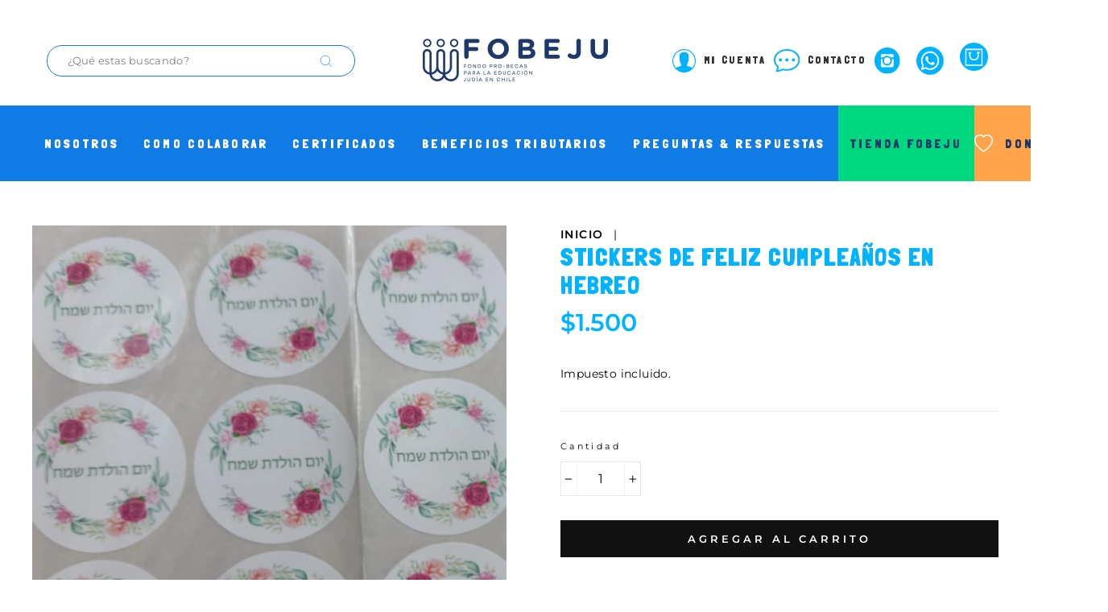

--- FILE ---
content_type: text/html; charset=utf-8
request_url: https://fobeju.cl/products/stickers-de-feliz-cumpleanos-en-hebreo
body_size: 21837
content:


<!doctype html>
<html class="no-js" lang="es" dir="ltr">
<head>
  <meta charset="utf-8">
  <meta http-equiv="X-UA-Compatible" content="IE=edge,chrome=1">
  <meta name="viewport" content="width=device-width,initial-scale=1">
  <meta name="theme-color" content="#111111">
  <link rel="canonical" href="https://fobeju.cl/products/stickers-de-feliz-cumpleanos-en-hebreo">
  <link rel="canonical" href="https://fobeju.cl/products/stickers-de-feliz-cumpleanos-en-hebreo">
  <link rel="preconnect" href="https://cdn.shopify.com">
  <link rel="preconnect" href="https://fonts.shopifycdn.com">
  <link rel="dns-prefetch" href="https://productreviews.shopifycdn.com">
  <link rel="dns-prefetch" href="https://ajax.googleapis.com">
  <link rel="dns-prefetch" href="https://maps.googleapis.com">
  <link rel="dns-prefetch" href="https://maps.gstatic.com"><link rel="shortcut icon" href="//fobeju.cl/cdn/shop/files/favicon_3a0f5a0f-8ded-4d9b-98aa-3d4612c722ab_32x32.png?v=1615296490" type="image/png" /><title>STICKERS DE FELIZ CUMPLEAÑOS EN HEBREO
&ndash; Fobeju Chile
</title>
<meta name="description" content="(SE VENDE POR HOJA CON 12 STICKERS)"><meta property="og:site_name" content="Fobeju Chile">
  <meta property="og:url" content="https://fobeju.cl/products/stickers-de-feliz-cumpleanos-en-hebreo">
  <meta property="og:title" content="STICKERS DE FELIZ CUMPLEAÑOS EN HEBREO">
  <meta property="og:type" content="product">
  <meta property="og:description" content="(SE VENDE POR HOJA CON 12 STICKERS)"><meta property="og:image" content="http://fobeju.cl/cdn/shop/files/WhatsAppImage2023-08-18at16.51.05_1200x1200.jpg?v=1692392020">
  <meta property="og:image:secure_url" content="https://fobeju.cl/cdn/shop/files/WhatsAppImage2023-08-18at16.51.05_1200x1200.jpg?v=1692392020">
  <meta name="twitter:site" content="@">
  <meta name="twitter:card" content="summary_large_image">
  <meta name="twitter:title" content="STICKERS DE FELIZ CUMPLEAÑOS EN HEBREO">
  <meta name="twitter:description" content="(SE VENDE POR HOJA CON 12 STICKERS)">
<style data-shopify>@font-face {
  font-family: Montserrat;
  font-weight: 400;
  font-style: normal;
  font-display: swap;
  src: url("//fobeju.cl/cdn/fonts/montserrat/montserrat_n4.81949fa0ac9fd2021e16436151e8eaa539321637.woff2") format("woff2"),
       url("//fobeju.cl/cdn/fonts/montserrat/montserrat_n4.a6c632ca7b62da89c3594789ba828388aac693fe.woff") format("woff");
}

  @font-face {
  font-family: Montserrat;
  font-weight: 400;
  font-style: normal;
  font-display: swap;
  src: url("//fobeju.cl/cdn/fonts/montserrat/montserrat_n4.81949fa0ac9fd2021e16436151e8eaa539321637.woff2") format("woff2"),
       url("//fobeju.cl/cdn/fonts/montserrat/montserrat_n4.a6c632ca7b62da89c3594789ba828388aac693fe.woff") format("woff");
}


  @font-face {
  font-family: Montserrat;
  font-weight: 600;
  font-style: normal;
  font-display: swap;
  src: url("//fobeju.cl/cdn/fonts/montserrat/montserrat_n6.1326b3e84230700ef15b3a29fb520639977513e0.woff2") format("woff2"),
       url("//fobeju.cl/cdn/fonts/montserrat/montserrat_n6.652f051080eb14192330daceed8cd53dfdc5ead9.woff") format("woff");
}

  @font-face {
  font-family: Montserrat;
  font-weight: 400;
  font-style: italic;
  font-display: swap;
  src: url("//fobeju.cl/cdn/fonts/montserrat/montserrat_i4.5a4ea298b4789e064f62a29aafc18d41f09ae59b.woff2") format("woff2"),
       url("//fobeju.cl/cdn/fonts/montserrat/montserrat_i4.072b5869c5e0ed5b9d2021e4c2af132e16681ad2.woff") format("woff");
}

  @font-face {
  font-family: Montserrat;
  font-weight: 600;
  font-style: italic;
  font-display: swap;
  src: url("//fobeju.cl/cdn/fonts/montserrat/montserrat_i6.e90155dd2f004112a61c0322d66d1f59dadfa84b.woff2") format("woff2"),
       url("//fobeju.cl/cdn/fonts/montserrat/montserrat_i6.41470518d8e9d7f1bcdd29a447c2397e5393943f.woff") format("woff");
}

</style>
  
  <link rel="preconnect" href="https://fonts.gstatic.com">
  <link href="https://fonts.googleapis.com/css2?family=Londrina+Solid:wght@300;900&display=swap" rel="stylesheet">
  
  

  <link href="//fobeju.cl/cdn/shop/t/25/assets/theme.css?v=44226329103225355631764619537" rel="stylesheet" type="text/css" media="all" />
<style data-shopify>:root {
    --typeHeaderPrimary: Montserrat;
    --typeHeaderFallback: sans-serif;
    --typeHeaderSize: 38px;
    --typeHeaderWeight: 400;
    --typeHeaderLineHeight: 1;
    --typeHeaderSpacing: 0.0em;

    --typeBasePrimary:Montserrat;
    --typeBaseFallback:sans-serif;
    --typeBaseSize: 16px;
    --typeBaseWeight: 400;
    --typeBaseSpacing: 0.025em;
    --typeBaseLineHeight: 1.6;

    --typeCollectionTitle: 18px;

    --iconWeight: 2px;
    --iconLinecaps: miter;

    
      --buttonRadius: 0px;
    

    --colorGridOverlayOpacity: 0.1;
  }</style><link href="//fobeju.cl/cdn/shop/t/25/assets/main-ig.min.css?v=21395467946341942681764619151" rel="stylesheet" type="text/css" media="all" />
<script>
    document.documentElement.className = document.documentElement.className.replace('no-js', 'js');

    window.theme = window.theme || {};
    theme.routes = {
      home: "/",
      cart: "/cart",
      cartAdd: "/cart/add.js",
      cartChange: "/cart/change"
    };
    theme.strings = {
      soldOut: "Agotado",
      unavailable: "No disponible",
      stockLabel: "[count] en stock",
      willNotShipUntil: "Será enviado después [date]",
      willBeInStockAfter: "Estará disponible después [date]",
      waitingForStock: "Inventario en el camino",
      savePrice: "Guardar [saved_amount]",
      cartEmpty: "Su carrito actualmente está vacío.",
      cartTermsConfirmation: "Debe aceptar los términos y condiciones de venta para pagar"
    };
    theme.settings = {
      dynamicVariantsEnable: true,
      dynamicVariantType: "dropdown",
      cartType: "drawer",
      moneyFormat: "${{amount_no_decimals_with_comma_separator}}",
      saveType: "dollar",
      recentlyViewedEnabled: false,
      predictiveSearch: true,
      predictiveSearchType: "product,article,page,collection",
      inventoryThreshold: 10,
      quickView: false,
      themeName: 'Impulse',
      themeVersion: "3.6.0"
    };
  </script>
  
    <script>window.performance && window.performance.mark && window.performance.mark('shopify.content_for_header.start');</script><meta name="facebook-domain-verification" content="srztuqkad8f8lubfxirjavuj15nkq5">
<meta id="shopify-digital-wallet" name="shopify-digital-wallet" content="/49833509024/digital_wallets/dialog">
<link rel="alternate" type="application/json+oembed" href="https://fobeju.cl/products/stickers-de-feliz-cumpleanos-en-hebreo.oembed">
<script async="async" src="/checkouts/internal/preloads.js?locale=es-CL"></script>
<script id="shopify-features" type="application/json">{"accessToken":"83e0cb687fb517fdf5ff9ad98b9c88c2","betas":["rich-media-storefront-analytics"],"domain":"fobeju.cl","predictiveSearch":true,"shopId":49833509024,"locale":"es"}</script>
<script>var Shopify = Shopify || {};
Shopify.shop = "fobeju-chile.myshopify.com";
Shopify.locale = "es";
Shopify.currency = {"active":"CLP","rate":"1.0"};
Shopify.country = "CL";
Shopify.theme = {"name":"Fobeju | Versión Estable | Enero 2026","id":155610906838,"schema_name":"Impulse","schema_version":"3.6.0","theme_store_id":null,"role":"main"};
Shopify.theme.handle = "null";
Shopify.theme.style = {"id":null,"handle":null};
Shopify.cdnHost = "fobeju.cl/cdn";
Shopify.routes = Shopify.routes || {};
Shopify.routes.root = "/";</script>
<script type="module">!function(o){(o.Shopify=o.Shopify||{}).modules=!0}(window);</script>
<script>!function(o){function n(){var o=[];function n(){o.push(Array.prototype.slice.apply(arguments))}return n.q=o,n}var t=o.Shopify=o.Shopify||{};t.loadFeatures=n(),t.autoloadFeatures=n()}(window);</script>
<script id="shop-js-analytics" type="application/json">{"pageType":"product"}</script>
<script defer="defer" async type="module" src="//fobeju.cl/cdn/shopifycloud/shop-js/modules/v2/client.init-shop-cart-sync_B5knhve2.es.esm.js"></script>
<script defer="defer" async type="module" src="//fobeju.cl/cdn/shopifycloud/shop-js/modules/v2/chunk.common_DUtBTchb.esm.js"></script>
<script type="module">
  await import("//fobeju.cl/cdn/shopifycloud/shop-js/modules/v2/client.init-shop-cart-sync_B5knhve2.es.esm.js");
await import("//fobeju.cl/cdn/shopifycloud/shop-js/modules/v2/chunk.common_DUtBTchb.esm.js");

  window.Shopify.SignInWithShop?.initShopCartSync?.({"fedCMEnabled":true,"windoidEnabled":true});

</script>
<script>(function() {
  var isLoaded = false;
  function asyncLoad() {
    if (isLoaded) return;
    isLoaded = true;
    var urls = ["https:\/\/cdn.shopify.com\/s\/files\/1\/0683\/1371\/0892\/files\/splmn-shopify-prod-August-31.min.js?v=1693985059\u0026shop=fobeju-chile.myshopify.com","https:\/\/cdn.customily.com\/shopify\/static\/customily.shopify.script.js?shop=fobeju-chile.myshopify.com","https:\/\/chimpstatic.com\/mcjs-connected\/js\/users\/02b4ab66b0\/e520b27178183d20395114149.js?shop=fobeju-chile.myshopify.com"];
    for (var i = 0; i < urls.length; i++) {
      var s = document.createElement('script');
      s.type = 'text/javascript';
      s.async = true;
      s.src = urls[i];
      var x = document.getElementsByTagName('script')[0];
      x.parentNode.insertBefore(s, x);
    }
  };
  if(window.attachEvent) {
    window.attachEvent('onload', asyncLoad);
  } else {
    window.addEventListener('load', asyncLoad, false);
  }
})();</script>
<script id="__st">var __st={"a":49833509024,"offset":-10800,"reqid":"c257770f-d8c8-4fb0-b350-db6b81b6b376-1768526866","pageurl":"fobeju.cl\/products\/stickers-de-feliz-cumpleanos-en-hebreo","u":"42657c5487c8","p":"product","rtyp":"product","rid":8143524888790};</script>
<script>window.ShopifyPaypalV4VisibilityTracking = true;</script>
<script id="captcha-bootstrap">!function(){'use strict';const t='contact',e='account',n='new_comment',o=[[t,t],['blogs',n],['comments',n],[t,'customer']],c=[[e,'customer_login'],[e,'guest_login'],[e,'recover_customer_password'],[e,'create_customer']],r=t=>t.map((([t,e])=>`form[action*='/${t}']:not([data-nocaptcha='true']) input[name='form_type'][value='${e}']`)).join(','),a=t=>()=>t?[...document.querySelectorAll(t)].map((t=>t.form)):[];function s(){const t=[...o],e=r(t);return a(e)}const i='password',u='form_key',d=['recaptcha-v3-token','g-recaptcha-response','h-captcha-response',i],f=()=>{try{return window.sessionStorage}catch{return}},m='__shopify_v',_=t=>t.elements[u];function p(t,e,n=!1){try{const o=window.sessionStorage,c=JSON.parse(o.getItem(e)),{data:r}=function(t){const{data:e,action:n}=t;return t[m]||n?{data:e,action:n}:{data:t,action:n}}(c);for(const[e,n]of Object.entries(r))t.elements[e]&&(t.elements[e].value=n);n&&o.removeItem(e)}catch(o){console.error('form repopulation failed',{error:o})}}const l='form_type',E='cptcha';function T(t){t.dataset[E]=!0}const w=window,h=w.document,L='Shopify',v='ce_forms',y='captcha';let A=!1;((t,e)=>{const n=(g='f06e6c50-85a8-45c8-87d0-21a2b65856fe',I='https://cdn.shopify.com/shopifycloud/storefront-forms-hcaptcha/ce_storefront_forms_captcha_hcaptcha.v1.5.2.iife.js',D={infoText:'Protegido por hCaptcha',privacyText:'Privacidad',termsText:'Términos'},(t,e,n)=>{const o=w[L][v],c=o.bindForm;if(c)return c(t,g,e,D).then(n);var r;o.q.push([[t,g,e,D],n]),r=I,A||(h.body.append(Object.assign(h.createElement('script'),{id:'captcha-provider',async:!0,src:r})),A=!0)});var g,I,D;w[L]=w[L]||{},w[L][v]=w[L][v]||{},w[L][v].q=[],w[L][y]=w[L][y]||{},w[L][y].protect=function(t,e){n(t,void 0,e),T(t)},Object.freeze(w[L][y]),function(t,e,n,w,h,L){const[v,y,A,g]=function(t,e,n){const i=e?o:[],u=t?c:[],d=[...i,...u],f=r(d),m=r(i),_=r(d.filter((([t,e])=>n.includes(e))));return[a(f),a(m),a(_),s()]}(w,h,L),I=t=>{const e=t.target;return e instanceof HTMLFormElement?e:e&&e.form},D=t=>v().includes(t);t.addEventListener('submit',(t=>{const e=I(t);if(!e)return;const n=D(e)&&!e.dataset.hcaptchaBound&&!e.dataset.recaptchaBound,o=_(e),c=g().includes(e)&&(!o||!o.value);(n||c)&&t.preventDefault(),c&&!n&&(function(t){try{if(!f())return;!function(t){const e=f();if(!e)return;const n=_(t);if(!n)return;const o=n.value;o&&e.removeItem(o)}(t);const e=Array.from(Array(32),(()=>Math.random().toString(36)[2])).join('');!function(t,e){_(t)||t.append(Object.assign(document.createElement('input'),{type:'hidden',name:u})),t.elements[u].value=e}(t,e),function(t,e){const n=f();if(!n)return;const o=[...t.querySelectorAll(`input[type='${i}']`)].map((({name:t})=>t)),c=[...d,...o],r={};for(const[a,s]of new FormData(t).entries())c.includes(a)||(r[a]=s);n.setItem(e,JSON.stringify({[m]:1,action:t.action,data:r}))}(t,e)}catch(e){console.error('failed to persist form',e)}}(e),e.submit())}));const S=(t,e)=>{t&&!t.dataset[E]&&(n(t,e.some((e=>e===t))),T(t))};for(const o of['focusin','change'])t.addEventListener(o,(t=>{const e=I(t);D(e)&&S(e,y())}));const B=e.get('form_key'),M=e.get(l),P=B&&M;t.addEventListener('DOMContentLoaded',(()=>{const t=y();if(P)for(const e of t)e.elements[l].value===M&&p(e,B);[...new Set([...A(),...v().filter((t=>'true'===t.dataset.shopifyCaptcha))])].forEach((e=>S(e,t)))}))}(h,new URLSearchParams(w.location.search),n,t,e,['guest_login'])})(!0,!0)}();</script>
<script integrity="sha256-4kQ18oKyAcykRKYeNunJcIwy7WH5gtpwJnB7kiuLZ1E=" data-source-attribution="shopify.loadfeatures" defer="defer" src="//fobeju.cl/cdn/shopifycloud/storefront/assets/storefront/load_feature-a0a9edcb.js" crossorigin="anonymous"></script>
<script data-source-attribution="shopify.dynamic_checkout.dynamic.init">var Shopify=Shopify||{};Shopify.PaymentButton=Shopify.PaymentButton||{isStorefrontPortableWallets:!0,init:function(){window.Shopify.PaymentButton.init=function(){};var t=document.createElement("script");t.src="https://fobeju.cl/cdn/shopifycloud/portable-wallets/latest/portable-wallets.es.js",t.type="module",document.head.appendChild(t)}};
</script>
<script data-source-attribution="shopify.dynamic_checkout.buyer_consent">
  function portableWalletsHideBuyerConsent(e){var t=document.getElementById("shopify-buyer-consent"),n=document.getElementById("shopify-subscription-policy-button");t&&n&&(t.classList.add("hidden"),t.setAttribute("aria-hidden","true"),n.removeEventListener("click",e))}function portableWalletsShowBuyerConsent(e){var t=document.getElementById("shopify-buyer-consent"),n=document.getElementById("shopify-subscription-policy-button");t&&n&&(t.classList.remove("hidden"),t.removeAttribute("aria-hidden"),n.addEventListener("click",e))}window.Shopify?.PaymentButton&&(window.Shopify.PaymentButton.hideBuyerConsent=portableWalletsHideBuyerConsent,window.Shopify.PaymentButton.showBuyerConsent=portableWalletsShowBuyerConsent);
</script>
<script data-source-attribution="shopify.dynamic_checkout.cart.bootstrap">document.addEventListener("DOMContentLoaded",(function(){function t(){return document.querySelector("shopify-accelerated-checkout-cart, shopify-accelerated-checkout")}if(t())Shopify.PaymentButton.init();else{new MutationObserver((function(e,n){t()&&(Shopify.PaymentButton.init(),n.disconnect())})).observe(document.body,{childList:!0,subtree:!0})}}));
</script>

<script>window.performance && window.performance.mark && window.performance.mark('shopify.content_for_header.end');</script>

  <script src="//fobeju.cl/cdn/shop/t/25/assets/vendor-scripts-v7.js" defer="defer"></script><script src="//fobeju.cl/cdn/shop/t/25/assets/theme.js?v=152591956437575499191764619151" defer="defer"></script><script src="//fobeju.cl/cdn/shop/t/25/assets/gridAddToCart.js?v=620958007250458431764619151" type="text/javascript"></script>
  <script src="//fobeju.cl/cdn/shop/t/25/assets/wishlistFunction.js?v=128037777888682098831764619151" type="text/javascript"></script>
<link href="https://monorail-edge.shopifysvc.com" rel="dns-prefetch">
<script>(function(){if ("sendBeacon" in navigator && "performance" in window) {try {var session_token_from_headers = performance.getEntriesByType('navigation')[0].serverTiming.find(x => x.name == '_s').description;} catch {var session_token_from_headers = undefined;}var session_cookie_matches = document.cookie.match(/_shopify_s=([^;]*)/);var session_token_from_cookie = session_cookie_matches && session_cookie_matches.length === 2 ? session_cookie_matches[1] : "";var session_token = session_token_from_headers || session_token_from_cookie || "";function handle_abandonment_event(e) {var entries = performance.getEntries().filter(function(entry) {return /monorail-edge.shopifysvc.com/.test(entry.name);});if (!window.abandonment_tracked && entries.length === 0) {window.abandonment_tracked = true;var currentMs = Date.now();var navigation_start = performance.timing.navigationStart;var payload = {shop_id: 49833509024,url: window.location.href,navigation_start,duration: currentMs - navigation_start,session_token,page_type: "product"};window.navigator.sendBeacon("https://monorail-edge.shopifysvc.com/v1/produce", JSON.stringify({schema_id: "online_store_buyer_site_abandonment/1.1",payload: payload,metadata: {event_created_at_ms: currentMs,event_sent_at_ms: currentMs}}));}}window.addEventListener('pagehide', handle_abandonment_event);}}());</script>
<script id="web-pixels-manager-setup">(function e(e,d,r,n,o){if(void 0===o&&(o={}),!Boolean(null===(a=null===(i=window.Shopify)||void 0===i?void 0:i.analytics)||void 0===a?void 0:a.replayQueue)){var i,a;window.Shopify=window.Shopify||{};var t=window.Shopify;t.analytics=t.analytics||{};var s=t.analytics;s.replayQueue=[],s.publish=function(e,d,r){return s.replayQueue.push([e,d,r]),!0};try{self.performance.mark("wpm:start")}catch(e){}var l=function(){var e={modern:/Edge?\/(1{2}[4-9]|1[2-9]\d|[2-9]\d{2}|\d{4,})\.\d+(\.\d+|)|Firefox\/(1{2}[4-9]|1[2-9]\d|[2-9]\d{2}|\d{4,})\.\d+(\.\d+|)|Chrom(ium|e)\/(9{2}|\d{3,})\.\d+(\.\d+|)|(Maci|X1{2}).+ Version\/(15\.\d+|(1[6-9]|[2-9]\d|\d{3,})\.\d+)([,.]\d+|)( \(\w+\)|)( Mobile\/\w+|) Safari\/|Chrome.+OPR\/(9{2}|\d{3,})\.\d+\.\d+|(CPU[ +]OS|iPhone[ +]OS|CPU[ +]iPhone|CPU IPhone OS|CPU iPad OS)[ +]+(15[._]\d+|(1[6-9]|[2-9]\d|\d{3,})[._]\d+)([._]\d+|)|Android:?[ /-](13[3-9]|1[4-9]\d|[2-9]\d{2}|\d{4,})(\.\d+|)(\.\d+|)|Android.+Firefox\/(13[5-9]|1[4-9]\d|[2-9]\d{2}|\d{4,})\.\d+(\.\d+|)|Android.+Chrom(ium|e)\/(13[3-9]|1[4-9]\d|[2-9]\d{2}|\d{4,})\.\d+(\.\d+|)|SamsungBrowser\/([2-9]\d|\d{3,})\.\d+/,legacy:/Edge?\/(1[6-9]|[2-9]\d|\d{3,})\.\d+(\.\d+|)|Firefox\/(5[4-9]|[6-9]\d|\d{3,})\.\d+(\.\d+|)|Chrom(ium|e)\/(5[1-9]|[6-9]\d|\d{3,})\.\d+(\.\d+|)([\d.]+$|.*Safari\/(?![\d.]+ Edge\/[\d.]+$))|(Maci|X1{2}).+ Version\/(10\.\d+|(1[1-9]|[2-9]\d|\d{3,})\.\d+)([,.]\d+|)( \(\w+\)|)( Mobile\/\w+|) Safari\/|Chrome.+OPR\/(3[89]|[4-9]\d|\d{3,})\.\d+\.\d+|(CPU[ +]OS|iPhone[ +]OS|CPU[ +]iPhone|CPU IPhone OS|CPU iPad OS)[ +]+(10[._]\d+|(1[1-9]|[2-9]\d|\d{3,})[._]\d+)([._]\d+|)|Android:?[ /-](13[3-9]|1[4-9]\d|[2-9]\d{2}|\d{4,})(\.\d+|)(\.\d+|)|Mobile Safari.+OPR\/([89]\d|\d{3,})\.\d+\.\d+|Android.+Firefox\/(13[5-9]|1[4-9]\d|[2-9]\d{2}|\d{4,})\.\d+(\.\d+|)|Android.+Chrom(ium|e)\/(13[3-9]|1[4-9]\d|[2-9]\d{2}|\d{4,})\.\d+(\.\d+|)|Android.+(UC? ?Browser|UCWEB|U3)[ /]?(15\.([5-9]|\d{2,})|(1[6-9]|[2-9]\d|\d{3,})\.\d+)\.\d+|SamsungBrowser\/(5\.\d+|([6-9]|\d{2,})\.\d+)|Android.+MQ{2}Browser\/(14(\.(9|\d{2,})|)|(1[5-9]|[2-9]\d|\d{3,})(\.\d+|))(\.\d+|)|K[Aa][Ii]OS\/(3\.\d+|([4-9]|\d{2,})\.\d+)(\.\d+|)/},d=e.modern,r=e.legacy,n=navigator.userAgent;return n.match(d)?"modern":n.match(r)?"legacy":"unknown"}(),u="modern"===l?"modern":"legacy",c=(null!=n?n:{modern:"",legacy:""})[u],f=function(e){return[e.baseUrl,"/wpm","/b",e.hashVersion,"modern"===e.buildTarget?"m":"l",".js"].join("")}({baseUrl:d,hashVersion:r,buildTarget:u}),m=function(e){var d=e.version,r=e.bundleTarget,n=e.surface,o=e.pageUrl,i=e.monorailEndpoint;return{emit:function(e){var a=e.status,t=e.errorMsg,s=(new Date).getTime(),l=JSON.stringify({metadata:{event_sent_at_ms:s},events:[{schema_id:"web_pixels_manager_load/3.1",payload:{version:d,bundle_target:r,page_url:o,status:a,surface:n,error_msg:t},metadata:{event_created_at_ms:s}}]});if(!i)return console&&console.warn&&console.warn("[Web Pixels Manager] No Monorail endpoint provided, skipping logging."),!1;try{return self.navigator.sendBeacon.bind(self.navigator)(i,l)}catch(e){}var u=new XMLHttpRequest;try{return u.open("POST",i,!0),u.setRequestHeader("Content-Type","text/plain"),u.send(l),!0}catch(e){return console&&console.warn&&console.warn("[Web Pixels Manager] Got an unhandled error while logging to Monorail."),!1}}}}({version:r,bundleTarget:l,surface:e.surface,pageUrl:self.location.href,monorailEndpoint:e.monorailEndpoint});try{o.browserTarget=l,function(e){var d=e.src,r=e.async,n=void 0===r||r,o=e.onload,i=e.onerror,a=e.sri,t=e.scriptDataAttributes,s=void 0===t?{}:t,l=document.createElement("script"),u=document.querySelector("head"),c=document.querySelector("body");if(l.async=n,l.src=d,a&&(l.integrity=a,l.crossOrigin="anonymous"),s)for(var f in s)if(Object.prototype.hasOwnProperty.call(s,f))try{l.dataset[f]=s[f]}catch(e){}if(o&&l.addEventListener("load",o),i&&l.addEventListener("error",i),u)u.appendChild(l);else{if(!c)throw new Error("Did not find a head or body element to append the script");c.appendChild(l)}}({src:f,async:!0,onload:function(){if(!function(){var e,d;return Boolean(null===(d=null===(e=window.Shopify)||void 0===e?void 0:e.analytics)||void 0===d?void 0:d.initialized)}()){var d=window.webPixelsManager.init(e)||void 0;if(d){var r=window.Shopify.analytics;r.replayQueue.forEach((function(e){var r=e[0],n=e[1],o=e[2];d.publishCustomEvent(r,n,o)})),r.replayQueue=[],r.publish=d.publishCustomEvent,r.visitor=d.visitor,r.initialized=!0}}},onerror:function(){return m.emit({status:"failed",errorMsg:"".concat(f," has failed to load")})},sri:function(e){var d=/^sha384-[A-Za-z0-9+/=]+$/;return"string"==typeof e&&d.test(e)}(c)?c:"",scriptDataAttributes:o}),m.emit({status:"loading"})}catch(e){m.emit({status:"failed",errorMsg:(null==e?void 0:e.message)||"Unknown error"})}}})({shopId: 49833509024,storefrontBaseUrl: "https://fobeju.cl",extensionsBaseUrl: "https://extensions.shopifycdn.com/cdn/shopifycloud/web-pixels-manager",monorailEndpoint: "https://monorail-edge.shopifysvc.com/unstable/produce_batch",surface: "storefront-renderer",enabledBetaFlags: ["2dca8a86"],webPixelsConfigList: [{"id":"166789334","configuration":"{\"pixel_id\":\"808134856513832\",\"pixel_type\":\"facebook_pixel\",\"metaapp_system_user_token\":\"-\"}","eventPayloadVersion":"v1","runtimeContext":"OPEN","scriptVersion":"ca16bc87fe92b6042fbaa3acc2fbdaa6","type":"APP","apiClientId":2329312,"privacyPurposes":["ANALYTICS","MARKETING","SALE_OF_DATA"],"dataSharingAdjustments":{"protectedCustomerApprovalScopes":["read_customer_address","read_customer_email","read_customer_name","read_customer_personal_data","read_customer_phone"]}},{"id":"shopify-app-pixel","configuration":"{}","eventPayloadVersion":"v1","runtimeContext":"STRICT","scriptVersion":"0450","apiClientId":"shopify-pixel","type":"APP","privacyPurposes":["ANALYTICS","MARKETING"]},{"id":"shopify-custom-pixel","eventPayloadVersion":"v1","runtimeContext":"LAX","scriptVersion":"0450","apiClientId":"shopify-pixel","type":"CUSTOM","privacyPurposes":["ANALYTICS","MARKETING"]}],isMerchantRequest: false,initData: {"shop":{"name":"Fobeju Chile","paymentSettings":{"currencyCode":"CLP"},"myshopifyDomain":"fobeju-chile.myshopify.com","countryCode":"CL","storefrontUrl":"https:\/\/fobeju.cl"},"customer":null,"cart":null,"checkout":null,"productVariants":[{"price":{"amount":1500.0,"currencyCode":"CLP"},"product":{"title":"STICKERS DE FELIZ CUMPLEAÑOS EN HEBREO","vendor":"Fobeju Chile","id":"8143524888790","untranslatedTitle":"STICKERS DE FELIZ CUMPLEAÑOS EN HEBREO","url":"\/products\/stickers-de-feliz-cumpleanos-en-hebreo","type":""},"id":"44425011953878","image":{"src":"\/\/fobeju.cl\/cdn\/shop\/files\/WhatsAppImage2023-08-18at16.51.05.jpg?v=1692392020"},"sku":"RIT1042","title":"Default Title","untranslatedTitle":"Default Title"}],"purchasingCompany":null},},"https://fobeju.cl/cdn","fcfee988w5aeb613cpc8e4bc33m6693e112",{"modern":"","legacy":""},{"shopId":"49833509024","storefrontBaseUrl":"https:\/\/fobeju.cl","extensionBaseUrl":"https:\/\/extensions.shopifycdn.com\/cdn\/shopifycloud\/web-pixels-manager","surface":"storefront-renderer","enabledBetaFlags":"[\"2dca8a86\"]","isMerchantRequest":"false","hashVersion":"fcfee988w5aeb613cpc8e4bc33m6693e112","publish":"custom","events":"[[\"page_viewed\",{}],[\"product_viewed\",{\"productVariant\":{\"price\":{\"amount\":1500.0,\"currencyCode\":\"CLP\"},\"product\":{\"title\":\"STICKERS DE FELIZ CUMPLEAÑOS EN HEBREO\",\"vendor\":\"Fobeju Chile\",\"id\":\"8143524888790\",\"untranslatedTitle\":\"STICKERS DE FELIZ CUMPLEAÑOS EN HEBREO\",\"url\":\"\/products\/stickers-de-feliz-cumpleanos-en-hebreo\",\"type\":\"\"},\"id\":\"44425011953878\",\"image\":{\"src\":\"\/\/fobeju.cl\/cdn\/shop\/files\/WhatsAppImage2023-08-18at16.51.05.jpg?v=1692392020\"},\"sku\":\"RIT1042\",\"title\":\"Default Title\",\"untranslatedTitle\":\"Default Title\"}}]]"});</script><script>
  window.ShopifyAnalytics = window.ShopifyAnalytics || {};
  window.ShopifyAnalytics.meta = window.ShopifyAnalytics.meta || {};
  window.ShopifyAnalytics.meta.currency = 'CLP';
  var meta = {"product":{"id":8143524888790,"gid":"gid:\/\/shopify\/Product\/8143524888790","vendor":"Fobeju Chile","type":"","handle":"stickers-de-feliz-cumpleanos-en-hebreo","variants":[{"id":44425011953878,"price":150000,"name":"STICKERS DE FELIZ CUMPLEAÑOS EN HEBREO","public_title":null,"sku":"RIT1042"}],"remote":false},"page":{"pageType":"product","resourceType":"product","resourceId":8143524888790,"requestId":"c257770f-d8c8-4fb0-b350-db6b81b6b376-1768526866"}};
  for (var attr in meta) {
    window.ShopifyAnalytics.meta[attr] = meta[attr];
  }
</script>
<script class="analytics">
  (function () {
    var customDocumentWrite = function(content) {
      var jquery = null;

      if (window.jQuery) {
        jquery = window.jQuery;
      } else if (window.Checkout && window.Checkout.$) {
        jquery = window.Checkout.$;
      }

      if (jquery) {
        jquery('body').append(content);
      }
    };

    var hasLoggedConversion = function(token) {
      if (token) {
        return document.cookie.indexOf('loggedConversion=' + token) !== -1;
      }
      return false;
    }

    var setCookieIfConversion = function(token) {
      if (token) {
        var twoMonthsFromNow = new Date(Date.now());
        twoMonthsFromNow.setMonth(twoMonthsFromNow.getMonth() + 2);

        document.cookie = 'loggedConversion=' + token + '; expires=' + twoMonthsFromNow;
      }
    }

    var trekkie = window.ShopifyAnalytics.lib = window.trekkie = window.trekkie || [];
    if (trekkie.integrations) {
      return;
    }
    trekkie.methods = [
      'identify',
      'page',
      'ready',
      'track',
      'trackForm',
      'trackLink'
    ];
    trekkie.factory = function(method) {
      return function() {
        var args = Array.prototype.slice.call(arguments);
        args.unshift(method);
        trekkie.push(args);
        return trekkie;
      };
    };
    for (var i = 0; i < trekkie.methods.length; i++) {
      var key = trekkie.methods[i];
      trekkie[key] = trekkie.factory(key);
    }
    trekkie.load = function(config) {
      trekkie.config = config || {};
      trekkie.config.initialDocumentCookie = document.cookie;
      var first = document.getElementsByTagName('script')[0];
      var script = document.createElement('script');
      script.type = 'text/javascript';
      script.onerror = function(e) {
        var scriptFallback = document.createElement('script');
        scriptFallback.type = 'text/javascript';
        scriptFallback.onerror = function(error) {
                var Monorail = {
      produce: function produce(monorailDomain, schemaId, payload) {
        var currentMs = new Date().getTime();
        var event = {
          schema_id: schemaId,
          payload: payload,
          metadata: {
            event_created_at_ms: currentMs,
            event_sent_at_ms: currentMs
          }
        };
        return Monorail.sendRequest("https://" + monorailDomain + "/v1/produce", JSON.stringify(event));
      },
      sendRequest: function sendRequest(endpointUrl, payload) {
        // Try the sendBeacon API
        if (window && window.navigator && typeof window.navigator.sendBeacon === 'function' && typeof window.Blob === 'function' && !Monorail.isIos12()) {
          var blobData = new window.Blob([payload], {
            type: 'text/plain'
          });

          if (window.navigator.sendBeacon(endpointUrl, blobData)) {
            return true;
          } // sendBeacon was not successful

        } // XHR beacon

        var xhr = new XMLHttpRequest();

        try {
          xhr.open('POST', endpointUrl);
          xhr.setRequestHeader('Content-Type', 'text/plain');
          xhr.send(payload);
        } catch (e) {
          console.log(e);
        }

        return false;
      },
      isIos12: function isIos12() {
        return window.navigator.userAgent.lastIndexOf('iPhone; CPU iPhone OS 12_') !== -1 || window.navigator.userAgent.lastIndexOf('iPad; CPU OS 12_') !== -1;
      }
    };
    Monorail.produce('monorail-edge.shopifysvc.com',
      'trekkie_storefront_load_errors/1.1',
      {shop_id: 49833509024,
      theme_id: 155610906838,
      app_name: "storefront",
      context_url: window.location.href,
      source_url: "//fobeju.cl/cdn/s/trekkie.storefront.cd680fe47e6c39ca5d5df5f0a32d569bc48c0f27.min.js"});

        };
        scriptFallback.async = true;
        scriptFallback.src = '//fobeju.cl/cdn/s/trekkie.storefront.cd680fe47e6c39ca5d5df5f0a32d569bc48c0f27.min.js';
        first.parentNode.insertBefore(scriptFallback, first);
      };
      script.async = true;
      script.src = '//fobeju.cl/cdn/s/trekkie.storefront.cd680fe47e6c39ca5d5df5f0a32d569bc48c0f27.min.js';
      first.parentNode.insertBefore(script, first);
    };
    trekkie.load(
      {"Trekkie":{"appName":"storefront","development":false,"defaultAttributes":{"shopId":49833509024,"isMerchantRequest":null,"themeId":155610906838,"themeCityHash":"17309446967844486157","contentLanguage":"es","currency":"CLP","eventMetadataId":"08f46a58-5f9a-4859-8d3f-c88110577cc0"},"isServerSideCookieWritingEnabled":true,"monorailRegion":"shop_domain","enabledBetaFlags":["65f19447"]},"Session Attribution":{},"S2S":{"facebookCapiEnabled":false,"source":"trekkie-storefront-renderer","apiClientId":580111}}
    );

    var loaded = false;
    trekkie.ready(function() {
      if (loaded) return;
      loaded = true;

      window.ShopifyAnalytics.lib = window.trekkie;

      var originalDocumentWrite = document.write;
      document.write = customDocumentWrite;
      try { window.ShopifyAnalytics.merchantGoogleAnalytics.call(this); } catch(error) {};
      document.write = originalDocumentWrite;

      window.ShopifyAnalytics.lib.page(null,{"pageType":"product","resourceType":"product","resourceId":8143524888790,"requestId":"c257770f-d8c8-4fb0-b350-db6b81b6b376-1768526866","shopifyEmitted":true});

      var match = window.location.pathname.match(/checkouts\/(.+)\/(thank_you|post_purchase)/)
      var token = match? match[1]: undefined;
      if (!hasLoggedConversion(token)) {
        setCookieIfConversion(token);
        window.ShopifyAnalytics.lib.track("Viewed Product",{"currency":"CLP","variantId":44425011953878,"productId":8143524888790,"productGid":"gid:\/\/shopify\/Product\/8143524888790","name":"STICKERS DE FELIZ CUMPLEAÑOS EN HEBREO","price":"1500","sku":"RIT1042","brand":"Fobeju Chile","variant":null,"category":"","nonInteraction":true,"remote":false},undefined,undefined,{"shopifyEmitted":true});
      window.ShopifyAnalytics.lib.track("monorail:\/\/trekkie_storefront_viewed_product\/1.1",{"currency":"CLP","variantId":44425011953878,"productId":8143524888790,"productGid":"gid:\/\/shopify\/Product\/8143524888790","name":"STICKERS DE FELIZ CUMPLEAÑOS EN HEBREO","price":"1500","sku":"RIT1042","brand":"Fobeju Chile","variant":null,"category":"","nonInteraction":true,"remote":false,"referer":"https:\/\/fobeju.cl\/products\/stickers-de-feliz-cumpleanos-en-hebreo"});
      }
    });


        var eventsListenerScript = document.createElement('script');
        eventsListenerScript.async = true;
        eventsListenerScript.src = "//fobeju.cl/cdn/shopifycloud/storefront/assets/shop_events_listener-3da45d37.js";
        document.getElementsByTagName('head')[0].appendChild(eventsListenerScript);

})();</script>
<script
  defer
  src="https://fobeju.cl/cdn/shopifycloud/perf-kit/shopify-perf-kit-3.0.3.min.js"
  data-application="storefront-renderer"
  data-shop-id="49833509024"
  data-render-region="gcp-us-central1"
  data-page-type="product"
  data-theme-instance-id="155610906838"
  data-theme-name="Impulse"
  data-theme-version="3.6.0"
  data-monorail-region="shop_domain"
  data-resource-timing-sampling-rate="10"
  data-shs="true"
  data-shs-beacon="true"
  data-shs-export-with-fetch="true"
  data-shs-logs-sample-rate="1"
  data-shs-beacon-endpoint="https://fobeju.cl/api/collect"
></script>
</head>

<body class="template-product" data-center-text="true" data-button_style="square" data-type_header_capitalize="true" data-type_headers_align_text="true" data-type_product_capitalize="true" data-swatch_style="round" ><style>
.modal-custom{display:none;position:fixed;z-index:10000;left:0;top:0;width:100%;height:100%;overflow:auto;background-color:#000;background-color:rgba(0,0,0,.4)}.modal-content-custom{background-color:#fefefe;margin:15% auto;padding:20px;border:1px solid #888;width:80%}.close-custom{color:#aaa;float:right;font-size:28px;font-weight:700;margin-right:-10px;margin-top:-45px}.close-custom:focus,.close-custom:hover{color:#000;text-decoration:none;cursor:pointer}#loader{display:none;position:absolute;left:50%;top:50%;z-index:10000;width:150px;height:150px;margin:-75px 0 0 -75px;border:16px solid #f3f3f3;border-radius:50%;border-top:16px solid #3498db;width:120px;height:120px;-webkit-animation:spin 2s linear infinite;animation:spin 2s linear infinite}@-webkit-keyframes spin{0%{-webkit-transform:rotate(0)}100%{-webkit-transform:rotate(360deg)}}@keyframes spin{0%{transform:rotate(0)}100%{transform:rotate(360deg)}}.animate-bottom{position:relative;-webkit-animation-name:animatebottom;-webkit-animation-duration:1s;animation-name:animatebottom;animation-duration:1s}@-webkit-keyframes animatebottom{from{bottom:-100px;opacity:0}to{bottom:0;opacity:1}}@keyframes animatebottom{from{bottom:-100px;opacity:0}to{bottom:0;opacity:1}}
</style>
<div id="loader"></div>
<div id="myModal" class="modal-custom"> <div class="modal-content-custom"> <div id="purchase_limit_messages"></div><span class="close-custom">&times;</span> </div></div>

<script type="text/javascript">  
  
var template = "product";

var customer_id = "";
  
function myJQueryCode() {
  	
	  var modal = document.getElementById("myModal"),
    span = document.getElementsByClassName("close-custom")[0];
  
    function checkLimit(e,click = false) {
       
      e.customer_id = customer_id;
       
       $.ajax({
          type: "POST",
          url: "/a/cart-update",
          dataType: "json",
          data: e,
          success: function(e) {
              if (1 == e.error) {
                  var t = "<ul>";
                  $.each(e.messages, function(e, n) {
                      t += "<li>" + n + "</li>"
                  }), t += "</ul>", $("#purchase_limit_messages").html(t), document.getElementById("myModal").style.display = "block"
              } else if(click) {
                window.location.replace('/checkout');
              }
              document.getElementById("loader").style.display = "none"
          }
      	});
      }
  
  if(template == 'cart'){
  
      jQuery.getJSON("/cart.js", function(e) {
          checkLimit(e)
      }), span.onclick = function() {
          modal.style.display = "none"
      }, window.onclick = function(e) {
          e.target == modal && (modal.style.display = "none")
      };
  }
  
      jQuery(document).on("click","button[name='checkout']",function(e){
        document.getElementById("loader").style.display = "block";
        e.preventDefault();
        e.stopImmediatePropagation();
        jQuery.getJSON("/cart.js", function(cartItems) {
          	checkLimit(cartItems,true);
      	});
      });
  	
  	  jQuery(document).on("click","input[name='checkout']",function(e){
        document.getElementById("loader").style.display = "block";
        e.preventDefault();
        e.stopImmediatePropagation();
        jQuery.getJSON("/cart.js", function(cartItems) {
          	checkLimit(cartItems,true);
      	});
      });
      
      jQuery(document).on("click",span,function(e){
         modal.style.display = "none";
      });
      
      jQuery(document).on("click","a[href='/checkout']",function(e){
          document.getElementById("loader").style.display = "block";
          e.preventDefault();
          e.stopImmediatePropagation();
          jQuery.getJSON("/cart.js", function(cartItems) {
            	checkLimit(cartItems,true);
        	});
      });
}
if(typeof jQuery=='undefined') {
    var headTag = document.getElementsByTagName("head")[0];
    var jqTag = document.createElement('script');
    jqTag.type = 'text/javascript';
    jqTag.src = 'https://ajax.googleapis.com/ajax/libs/jquery/3.4.1/jquery.min.js';
    jqTag.onload = myJQueryCode;
    headTag.appendChild(jqTag);
} else {
     myJQueryCode();
}
</script>

  <a class="in-page-link visually-hidden skip-link" href="#MainContent">Ir directamente al contenido</a>

  <div id="PageContainer" class="page-container">
    <div class="transition-body"><div id="shopify-section-header" class="shopify-section">

<div id="NavDrawer" class="drawer drawer--left">
  <div class="drawer__contents">
    <div class="drawer__fixed-header drawer__fixed-header--full">
      <div class="drawer__header drawer__header--full appear-animation appear-delay-1">
        <div class="h2 drawer__title">
        </div>
        <div class="drawer__close">
          <button type="button" class="drawer__close-button js-drawer-close">
            <svg aria-hidden="true" focusable="false" role="presentation" class="icon icon-close" viewBox="0 0 64 64"><path d="M19 17.61l27.12 27.13m0-27.12L19 44.74"/></svg>
            <span class="icon__fallback-text">Cerrar menú</span>
          </button>
        </div>
      </div>
    </div>
    <div class="drawer__scrollable">
      <ul class="mobile-nav" role="navigation" aria-label="Primary"><li class="mobile-nav__item appear-animation appear-delay-2"><a href="/pages/quienes-somos" class="mobile-nav__link mobile-nav__link--top-level">Nosotros</a></li><li class="mobile-nav__item appear-animation appear-delay-3"><a href="/pages/como-colaborar" class="mobile-nav__link mobile-nav__link--top-level">Como Colaborar</a></li><li class="mobile-nav__item appear-animation appear-delay-4"><a href="/pages/certificaciones" class="mobile-nav__link mobile-nav__link--top-level">Certificados</a></li><li class="mobile-nav__item appear-animation appear-delay-5"><div class="mobile-nav__has-sublist"><a href="/pages/ley-donaciones-todas"
                    class="mobile-nav__link mobile-nav__link--top-level"
                    id="Label-pages-ley-donaciones-todas4"
                    >
                    Beneficios Tributarios
                  </a>
                  <div class="mobile-nav__toggle">
                    <button type="button"
                      aria-controls="Linklist-pages-ley-donaciones-todas4"
                      aria-labelledby="Label-pages-ley-donaciones-todas4"
                      class="collapsible-trigger collapsible--auto-height"><span class="collapsible-trigger__icon collapsible-trigger__icon--open" role="presentation">
  <svg aria-hidden="true" focusable="false" role="presentation" class="icon icon--wide icon-chevron-down" viewBox="0 0 28 16"><path d="M1.57 1.59l12.76 12.77L27.1 1.59" stroke-width="2" stroke="#000" fill="none" fill-rule="evenodd"/></svg>  
</span>
</button>
                  </div></div><div id="Linklist-pages-ley-donaciones-todas4"
                class="mobile-nav__sublist collapsible-content collapsible-content--all"
                >
                <div class="collapsible-content__inner">
                  <ul class="mobile-nav__sublist"><li class="mobile-nav__item">
                        <div class="mobile-nav__child-item"><a href="/pages/nueva-ley-de-donaciones"
                              class="mobile-nav__link"
                              id="Sublabel-pages-nueva-ley-de-donaciones1"
                              >
                              Ley 21.440 para personas naturales y empresas
                            </a></div></li><li class="mobile-nav__item">
                        <div class="mobile-nav__child-item"><a href="/pages/df-3063"
                              class="mobile-nav__link"
                              id="Sublabel-pages-df-30632"
                              >
                              Decreto de Ley 3063 Para Empresas
                            </a></div></li><li class="mobile-nav__item">
                        <div class="mobile-nav__child-item"><a href="/pages/caf-america"
                              class="mobile-nav__link"
                              id="Sublabel-pages-caf-america3"
                              >
                              CAF America Para Residentes en Estados Unidos
                            </a></div></li></ul>
                </div>
              </div></li><li class="mobile-nav__item appear-animation appear-delay-6"><a href="/pages/preguntas-y-respuestas" class="mobile-nav__link mobile-nav__link--top-level">PREGUNTAS & RESPUESTAS</a></li><li class="mobile-nav__item appear-animation appear-delay-7"><a href="/pages/tienda" class="mobile-nav__link mobile-nav__link--top-level">TIENDA FOBEJU</a></li><li class="mobile-nav__item appear-animation appear-delay-8"><a href="https://fobeju.donando.cl/" class="mobile-nav__link mobile-nav__link--top-level">DONACIONES</a></li><li class="mobile-nav__item mobile-nav__item--secondary">
            <div class="grid"><div class="grid__item one-half appear-animation appear-delay-9">
                  <a href="/account" class="mobile-nav__link">Ingresar</a>
                </div><div class="grid__item one-half appear-animation appear-delay-9">
                  <a href="/pages/contacto" class="mobile-nav__link">
                    Contacto
                  </a>
              </div>
              
            </div>
          </li></ul><ul class="mobile-nav__social appear-animation appear-delay-10"><li class="mobile-nav__social-item">
            <a target="_blank" rel="noopener" href="https://instagram.com/fundacion_fobeju" title="Fobeju Chile en Instagram">
              <svg aria-hidden="true" focusable="false" role="presentation" class="icon icon-instagram" viewBox="0 0 32 32"><path fill="#444" d="M16 3.094c4.206 0 4.7.019 6.363.094 1.538.069 2.369.325 2.925.544.738.287 1.262.625 1.813 1.175s.894 1.075 1.175 1.813c.212.556.475 1.387.544 2.925.075 1.662.094 2.156.094 6.363s-.019 4.7-.094 6.363c-.069 1.538-.325 2.369-.544 2.925-.288.738-.625 1.262-1.175 1.813s-1.075.894-1.813 1.175c-.556.212-1.387.475-2.925.544-1.663.075-2.156.094-6.363.094s-4.7-.019-6.363-.094c-1.537-.069-2.369-.325-2.925-.544-.737-.288-1.263-.625-1.813-1.175s-.894-1.075-1.175-1.813c-.212-.556-.475-1.387-.544-2.925-.075-1.663-.094-2.156-.094-6.363s.019-4.7.094-6.363c.069-1.537.325-2.369.544-2.925.287-.737.625-1.263 1.175-1.813s1.075-.894 1.813-1.175c.556-.212 1.388-.475 2.925-.544 1.662-.081 2.156-.094 6.363-.094zm0-2.838c-4.275 0-4.813.019-6.494.094-1.675.075-2.819.344-3.819.731-1.037.4-1.913.944-2.788 1.819S1.486 4.656 1.08 5.688c-.387 1-.656 2.144-.731 3.825-.075 1.675-.094 2.213-.094 6.488s.019 4.813.094 6.494c.075 1.675.344 2.819.731 3.825.4 1.038.944 1.913 1.819 2.788s1.756 1.413 2.788 1.819c1 .387 2.144.656 3.825.731s2.213.094 6.494.094 4.813-.019 6.494-.094c1.675-.075 2.819-.344 3.825-.731 1.038-.4 1.913-.944 2.788-1.819s1.413-1.756 1.819-2.788c.387-1 .656-2.144.731-3.825s.094-2.212.094-6.494-.019-4.813-.094-6.494c-.075-1.675-.344-2.819-.731-3.825-.4-1.038-.944-1.913-1.819-2.788s-1.756-1.413-2.788-1.819c-1-.387-2.144-.656-3.825-.731C20.812.275 20.275.256 16 .256z"/><path fill="#444" d="M16 7.912a8.088 8.088 0 0 0 0 16.175c4.463 0 8.087-3.625 8.087-8.088s-3.625-8.088-8.088-8.088zm0 13.338a5.25 5.25 0 1 1 0-10.5 5.25 5.25 0 1 1 0 10.5zM26.294 7.594a1.887 1.887 0 1 1-3.774.002 1.887 1.887 0 0 1 3.774-.003z"/></svg>
              <span class="icon__fallback-text">Instagram</span>
            </a>
          </li><li class="mobile-nav__social-item">
            <a target="_blank" rel="noopener" href="https://www.facebook.com/fundacion.fobeju?fref=ts" title="Fobeju Chile en Facebook">
              <svg aria-hidden="true" focusable="false" role="presentation" class="icon icon-facebook" viewBox="0 0 32 32"><path fill="#444" d="M18.56 31.36V17.28h4.48l.64-5.12h-5.12v-3.2c0-1.28.64-2.56 2.56-2.56h2.56V1.28H19.2c-3.84 0-7.04 2.56-7.04 7.04v3.84H7.68v5.12h4.48v14.08h6.4z"/></svg>
              <span class="icon__fallback-text">Facebook</span>
            </a>
          </li></ul>
    </div>
  </div>
</div>
<div id="CartDrawer" class="drawer drawer--right">
    <form action="/cart" method="post" novalidate class="drawer__contents">
      <div class="drawer__fixed-header">
        <div class="drawer__header appear-animation appear-delay-1">
          <div class="h2 drawer__title">Carrito de compra</div>
          <div class="drawer__close">
            <button type="button" class="drawer__close-button js-drawer-close">
              <svg aria-hidden="true" focusable="false" role="presentation" class="icon icon-close" viewBox="0 0 64 64"><path d="M19 17.61l27.12 27.13m0-27.12L19 44.74"/></svg>
              <span class="icon__fallback-text">Cerrar carrito</span>
            </button>
          </div>
        </div>
      </div>

      <div id="CartContainer" class="drawer__inner"></div>
    </form>
  </div><style>
  .site-nav__link,
  .site-nav__dropdown-link:not(.site-nav__dropdown-link--top-level) {
    font-size: 13px;
  }
  
    .site-nav__link, .mobile-nav__link--top-level {
      text-transform: uppercase;
      letter-spacing: 0.2em;
    }
    .mobile-nav__link--top-level {
      font-size: 1.1em;
    }
  

  

  
.site-header {
      box-shadow: 0 0 1px rgba(0,0,0,0.2);
    }

    .toolbar + .header-sticky-wrapper .site-header {
      border-top: 0;
    }</style>

<div data-section-id="header" data-section-type="header-section"><div class="header-sticky-wrapper">
    <div class="header-wrapper"><header
        class="site-header"
        data-sticky="true">
        <div class="page-width">
          <div
            class="header-layout header-layout--center"
            data-logo-align="center"><div class="header-item header-item--left header-item--navigation"><div class="site-nav small--hide header-item--search">
                      <input  type="text" id="beforeSearchInput" placeholder="¿Qué estas buscando?">
                      <a id="openSearchBox" href="/search" class="site-nav__link site-nav__link--icon js-search-header">
                        <svg aria-hidden="true" focusable="false" role="presentation" class="icon icon-search" viewBox="0 0 64 64"><path d="M47.16 28.58A18.58 18.58 0 1 1 28.58 10a18.58 18.58 0 0 1 18.58 18.58zM54 54L41.94 42"/></svg>
                      </a>
                    </div><div class="site-nav widescreen--hide ">
                  <button
                    type="button"
                    class="site-nav__link site-nav__link--icon js-drawer-open-nav"
                    aria-controls="NavDrawer">
                    <svg aria-hidden="true" focusable="false" role="presentation" class="icon icon-hamburger" viewBox="0 0 64 64"><path d="M7 15h51M7 32h43M7 49h51"/></svg>
                    <span class="icon__fallback-text">Navegación</span>
                  </button>
                </div>
              </div><div class="header-item header-item--logo"><style data-shopify>.header-item--logo,
    .header-layout--left-center .header-item--logo,
    .header-layout--left-center .header-item--icons {
      -webkit-box-flex: 0 1 150px;
      -ms-flex: 0 1 150px;
      flex: 0 1 150px;
    }

    @media only screen and (min-width: 769px) {
      .header-item--logo,
      .header-layout--left-center .header-item--logo,
      .header-layout--left-center .header-item--icons {
        -webkit-box-flex: 0 0 280px;
        -ms-flex: 0 0 280px;
        flex: 0 0 280px;
      }
    }

    .site-header__logo a {
      width: 150px;
    }
    .is-light .site-header__logo .logo--inverted {
      width: 150px;
    }
    @media only screen and (min-width: 769px) {
      .site-header__logo a {
        width: 280px;
      }

      .is-light .site-header__logo .logo--inverted {
        width: 280px;
      }
    }</style><div class="h1 site-header__logo" itemscope itemtype="http://schema.org/Organization">
      <a
        href="/"
        itemprop="url"
        class="site-header__logo-link">
        <img
          class="small--hide"
          src="//fobeju.cl/cdn/shop/files/logo_2bd2441b-f0f1-4500-89e0-c7e7ddf1f6b7_280x.png?v=1615290696"
          srcset="//fobeju.cl/cdn/shop/files/logo_2bd2441b-f0f1-4500-89e0-c7e7ddf1f6b7_280x.png?v=1615290696 1x, //fobeju.cl/cdn/shop/files/logo_2bd2441b-f0f1-4500-89e0-c7e7ddf1f6b7_280x@2x.png?v=1615290696 2x"
          alt="Fobeju Chile"
          itemprop="logo">
        <img
          class="medium-up--hide"
          src="//fobeju.cl/cdn/shop/files/logo_2bd2441b-f0f1-4500-89e0-c7e7ddf1f6b7_150x.png?v=1615290696"
          srcset="//fobeju.cl/cdn/shop/files/logo_2bd2441b-f0f1-4500-89e0-c7e7ddf1f6b7_150x.png?v=1615290696 1x, //fobeju.cl/cdn/shop/files/logo_2bd2441b-f0f1-4500-89e0-c7e7ddf1f6b7_150x@2x.png?v=1615290696 2x"
          alt="Fobeju Chile">
      </a></div></div><div class="header-item hide small--flex  widescreen--flex header-item--icons"><div class="site-nav">
  <div class="site-nav__icons"><a class="site-nav__link site-nav__link--icon_header hide widescreen--inline-flex flex-grid flex-grid--center" href="/account/login" target="_blank"><img src="https://cdn.shopify.com/s/files/1/0498/3350/9024/files/ios-contact-outline.svg?v=1612030876"><span>Mi Cuenta</span>
        </a><a class="site-nav__link site-nav__link--icon_header hide widescreen--inline-flex flex-grid flex-grid--center" href="/pages/contacto" target="_blank"><img src="https://cdn.shopify.com/s/files/1/0498/3350/9024/files/chat-dots.svg?v=1612030967"><span>Contacto</span>
        </a><a class="site-nav__link site-nav__link--icon_header hide widescreen--inline-flex flex-grid flex-grid--center" href="https://www.instagram.com/tiendafobeju/" target="_blank"><img src="https://cdn.shopify.com/s/files/1/0498/3350/9024/files/circleinstagram.svg?v=1612030967"><span></span>
        </a><a class="site-nav__link site-nav__link--icon_header hide widescreen--inline-flex flex-grid flex-grid--center" href="https://wa.me/+56977717082" target="_blank"><img src="https://cdn.shopify.com/s/files/1/0498/3350/9024/files/bxl-whatsapp-square.svg?v=1612030967"><span></span>
        </a><a href="/cart" class="site-nav__link site-nav__link--icon js-drawer-open-cart" aria-controls="CartDrawer" data-icon="bag">
      <span class="cart-link"><img src="//fobeju.cl/cdn/shop/t/25/assets/cart.svg?v=54092749660166123441764619151" style="width:35px;height:35px;margin-top:-5px;"><span class="icon__fallback-text">Carrito</span>
        <span class="cart-link__bubble"></span>
      </span>
    </a>
  </div>
</div>
</div>
          </div>
        </div>
        <div class="header-desktop-nav"><div class="text-center page-width"><ul
  class="site-nav site-navigation hide widescreen--flex"
  
    role="navigation" aria-label="Primary"
  ><li
      class="site-nav__item site-nav__expanded-item"
      >

                
      <a href="/pages/quienes-somos" class="site-nav__link site-nav__link--underline">
        Nosotros
      </a>
      </li><li
      class="site-nav__item site-nav__expanded-item"
      >

                
      <a href="/pages/como-colaborar" class="site-nav__link site-nav__link--underline">
        Como Colaborar
      </a>
      </li><li
      class="site-nav__item site-nav__expanded-item"
      >

                
      <a href="/pages/certificaciones" class="site-nav__link site-nav__link--underline">
        Certificados
      </a>
      </li><li
      class="site-nav__item site-nav__expanded-item site-nav--has-dropdown"
      aria-haspopup="true">

                
      <a href="/pages/ley-donaciones-todas" class="site-nav__link site-nav__link--underline site-nav__link--has-dropdown">
        Beneficios Tributarios
      </a>
      <ul class="site-nav__dropdown text-left"><li class="">
              <a href="/pages/nueva-ley-de-donaciones" class="site-nav__dropdown-link site-nav__dropdown-link--second-level">
                Ley 21.440 para personas naturales y empresas</a></li><li class="">
              <a href="/pages/df-3063" class="site-nav__dropdown-link site-nav__dropdown-link--second-level">
                Decreto de Ley 3063 Para Empresas</a></li><li class="">
              <a href="/pages/caf-america" class="site-nav__dropdown-link site-nav__dropdown-link--second-level">
                CAF America Para Residentes en Estados Unidos</a></li></ul></li><li
      class="site-nav__item site-nav__expanded-item"
      >

                
      <a href="/pages/preguntas-y-respuestas" class="site-nav__link site-nav__link--underline">
        PREGUNTAS & RESPUESTAS
      </a>
      </li><li
      class="site-nav__item site-nav__expanded-item"
      >

                
      <a href="/pages/tienda" class="site-nav__link site-nav__link--underline">
        TIENDA FOBEJU
      </a>
      </li><li
      class="site-nav__item site-nav__expanded-item"
      >

      
        <div class="site-nav__last-element">
          <svg xmlns="http://www.w3.org/2000/svg" width="22.63" height="21.217" viewBox="0 0 22.63 21.217"><path fill="#fff" fill-rule="evenodd" d="M11.316,3.887,10.3,2.844C7.921.4,3.556,1.242,1.98,4.318c-.74,1.447-.906,3.536.444,6.2,1.3,2.567,4.009,5.642,8.891,8.991,4.883-3.349,7.588-6.425,8.891-8.991,1.351-2.668,1.185-4.756.444-6.2C19.075,1.242,14.71.4,12.33,2.843Zm0,17.329C-10.372,6.885,4.638-4.3,11.067,1.617c.085.078.168.158.249.242q.12-.125.249-.241C17.992-4.3,33,6.884,11.316,21.216Z" transform="translate(0 0)"/></svg><a href="https://fobeju.donando.cl/" class="site-nav__link site-nav__link--underline">
            DONACIONES
          </a>
        </div>
        </li></ul>
</div></div>
        <div class="site-header__search-container">
          <div class="site-header__search">
            <div class="page-width">
              <form action="/search" method="get" role="search"
                id="HeaderSearchForm"
                class="site-header__search-form">
                <input type="hidden" name="type" value="product,article,page,collection">
                <button type="submit" class="text-link site-header__search-btn site-header__search-btn--submit">
                  <svg aria-hidden="true" focusable="false" role="presentation" class="icon icon-search" viewBox="0 0 64 64"><path d="M47.16 28.58A18.58 18.58 0 1 1 28.58 10a18.58 18.58 0 0 1 18.58 18.58zM54 54L41.94 42"/></svg>
                  <span class="icon__fallback-text">Buscar</span>
                </button>
                <input type="search" id="searchInput" name="q" value="" placeholder="¿Qué estas buscando?" class="site-header__search-input" aria-label="¿Qué estas buscando?">
              </form>
              <button type="button" class="js-search-header-close text-link site-header__search-btn">
                <svg aria-hidden="true" focusable="false" role="presentation" class="icon icon-close" viewBox="0 0 64 64"><path d="M19 17.61l27.12 27.13m0-27.12L19 44.74"/></svg>
                <span class="icon__fallback-text">"Cerrar (esc)"</span>
              </button>
            </div>
          </div><div class="predictive-results hide">
              <div class="page-width">
                <div id="PredictiveResults"></div>
                <div class="text-center predictive-results__footer">
                  <button type="button" class="btn btn--small" data-predictive-search-button>
                    <small>
                      Ver más
                    </small>
                  </button>
                </div>
              </div>
            </div></div>
      </header>
    </div>
  </div>


</div>


<style> #shopify-section-header /*.header-desktop-nav {background-color: #ffffff;} #shopify-section-header .site-navigation li a {color: #193a6a; font-weight: 900; font-size: 0.98em;} #shopify-section-header */.site-navigation li:last-child a {color: white;} #shopify-section-header .site-navigation li:nth-last-child(2) a {color: white;} #shopify-section-header .site-nav--has-dropdown.is-focused > a, #shopify-section-header .site-nav--has-dropdown:hover > a {color: #000 !important; color: var(--colorTextBody) !important; background-color: #fff; background-color: #117be5;} </style></div><main class="main-content" id="MainContent">
        <div id="shopify-section-product-template" class="shopify-section"><div id="ProductSection-8143524888790"
  class="product-section"
  data-section-id="8143524888790"
  data-section-type="product-template"
  data-product-handle="stickers-de-feliz-cumpleanos-en-hebreo"
  data-product-title="STICKERS DE FELIZ CUMPLEAÑOS EN HEBREO"
  data-product-url="/products/stickers-de-feliz-cumpleanos-en-hebreo"
  data-aspect-ratio="100.0"
  data-img-url="//fobeju.cl/cdn/shop/files/WhatsAppImage2023-08-18at16.51.05_{width}x.jpg?v=1692392020"
  
  
  
  
    data-enable-history-state="true"
  ><script type="application/ld+json">
  {
    "@context": "http://schema.org",
    "@type": "Product",
    "offers": {
      "@type": "Offer",
      "availability":"https://schema.org/InStock",
      "price": "1500.0",
      "priceCurrency": "CLP",
      "priceValidUntil": "2026-01-25",
      "url": "https://fobeju.cl/products/stickers-de-feliz-cumpleanos-en-hebreo"
    },
    "brand": "Fobeju Chile",
    "sku": "RIT1042",
    "name": "STICKERS DE FELIZ CUMPLEAÑOS EN HEBREO",
    "description": "(SE VENDE POR HOJA CON 12 STICKERS)",
    "category": "",
    "url": "https://fobeju.cl/products/stickers-de-feliz-cumpleanos-en-hebreo","image": {
      "@type": "ImageObject",
      "url": "https://fobeju.cl/cdn/shop/files/WhatsAppImage2023-08-18at16.51.05_1024x1024.jpg?v=1692392020",
      "image": "https://fobeju.cl/cdn/shop/files/WhatsAppImage2023-08-18at16.51.05_1024x1024.jpg?v=1692392020",
      "name": "STICKERS DE FELIZ CUMPLEAÑOS EN HEBREO",
      "width": 1024,
      "height": 1024
    }
  }
</script>
<div class="page-content page-content--product">
    <div class="page-width">

      <div class="grid"><div class="grid__item medium-up--one-half product-single__sticky"><div
    data-product-images
    data-zoom="false"
    data-has-slideshow="true">
    <div class="product__photos product__photos-8143524888790 product__photos--beside">

      <div class="product__main-photos" data-aos data-product-single-media-group>
        <div id="ProductPhotos-8143524888790">
<div
  class="starting-slide"
  data-index="0"
  >

  <div class="product-image-main product-image-main--8143524888790"><div class="image-wrap" style="height: 0; padding-bottom: 100.0%;"><img class=" lazyload"
          data-photoswipe-src="//fobeju.cl/cdn/shop/files/WhatsAppImage2023-08-18at16.51.05_1800x1800.jpg?v=1692392020"
          data-photoswipe-width="875"
          data-photoswipe-height="875"
          data-index="1"
          data-src="//fobeju.cl/cdn/shop/files/WhatsAppImage2023-08-18at16.51.05_{width}x.jpg?v=1692392020"
          data-widths="[360, 540, 720, 900, 1080]"
          data-aspectratio="1.0"
          data-sizes="auto"
          alt="STICKERS DE FELIZ CUMPLEAÑOS EN HEBREO"></div></div>

</div>
</div><div class="product__photo-dots product__photo-dots--8143524888790"></div>
      </div>

      <div
        id="ProductThumbs-8143524888790"
        class="product__thumbs product__thumbs--beside product__thumbs-placement--left medium-up--hide small--hide"
        data-position="beside"
        data-arrows="false"
        data-aos></div>
    </div>
  </div>

  <script type="application/json" id="ModelJson-8143524888790">
    []
  </script></div><div class="grid__item medium-up--one-half">

          <div class="product-single__meta"><nav class="breadcrumb" role="navigation" aria-label="breadcrumbs">
    <a href="/" title="Volver a la portada">Inicio</a>
      <span class="breadcrumb__divider" aria-hidden="true">|</span></nav><h1 class="h2 product-single__title">
                STICKERS DE FELIZ CUMPLEAÑOS EN HEBREO
              </h1><span id="PriceA11y-8143524888790" class="visually-hidden">Precio habitual</span><span id="ProductPrice-8143524888790"
              class="product__price">
              $1.500
            </span><div class="product__unit-price product__unit-price--spacing product__unit-price-wrapper--8143524888790 hide"><span class="product__unit-price--8143524888790"></span>/<span class="product__unit-base--8143524888790"></span>
            </div><div class="product__policies rte small--text-center">
                <small>Impuesto incluido.
</small>
              </div><hr class="hr--medium">
<form method="post" action="/cart/add" id="AddToCartForm-8143524888790" accept-charset="UTF-8" class="product-single__form" enctype="multipart/form-data"><input type="hidden" name="form_type" value="product" /><input type="hidden" name="utf8" value="✓" /><select name="id" id="ProductSelect-8143524888790" class="product-single__variants no-js"><option 
          selected="selected"
          value="44425011953878">
          Default Title - $1.500 CLP
        </option></select><div class="product__quantity product__quantity--dropdown">
      <label for="Quantity-8143524888790">Cantidad</label><div class="js-qty__wrapper">
  <input type="text" id="Quantity-8143524888790"
    class="js-qty__num"
    value="1"
    min="1"
    aria-label="quantity"
    pattern="[0-9]*"
    name="quantity">
    <div class="wrap-buttons">
      <button type="button"
        class="js-qty__adjust js-qty__adjust--plus"
        aria-label="Aumentar uno a la cantidad de artículos">
          <svg aria-hidden="true" focusable="false" role="presentation" class="icon icon-plus" viewBox="0 0 20 20"><path fill="#444" d="M17.409 8.929h-6.695V2.258c0-.566-.506-1.029-1.071-1.029s-1.071.463-1.071 1.029v6.671H1.967C1.401 8.929.938 9.435.938 10s.463 1.071 1.029 1.071h6.605V17.7c0 .566.506 1.029 1.071 1.029s1.071-.463 1.071-1.029v-6.629h6.695c.566 0 1.029-.506 1.029-1.071s-.463-1.071-1.029-1.071z"/></svg>
          <span class="icon__fallback-text" aria-hidden="true">+</span>
      </button>
      <button type="button"
        class="js-qty__adjust js-qty__adjust--minus"
        aria-label="Quitar uno a la cantidad de artículos">
          <svg aria-hidden="true" focusable="false" role="presentation" class="icon icon-minus" viewBox="0 0 20 20"><path fill="#444" d="M17.543 11.029H2.1A1.032 1.032 0 0 1 1.071 10c0-.566.463-1.029 1.029-1.029h15.443c.566 0 1.029.463 1.029 1.029 0 .566-.463 1.029-1.029 1.029z"/></svg>
          <span class="icon__fallback-text" aria-hidden="true">&minus;</span>
      </button>      
    </div>
</div>
</div>
    
<button
      type="submit"
      name="add"
      id="AddToCart-8143524888790"
      class="btn btn--full add-to-cart"
      >
      <span id="AddToCartText-8143524888790" data-default-text="Agregar al carrito">
        Agregar al carrito
      </span>
    </button><textarea id="VariantsJson-8143524888790" class="hide" aria-hidden="true" aria-label="Product JSON">
    [{"id":44425011953878,"title":"Default Title","option1":"Default Title","option2":null,"option3":null,"sku":"RIT1042","requires_shipping":true,"taxable":true,"featured_image":null,"available":true,"name":"STICKERS DE FELIZ CUMPLEAÑOS EN HEBREO","public_title":null,"options":["Default Title"],"price":150000,"weight":0,"compare_at_price":null,"inventory_management":"shopify","barcode":"","requires_selling_plan":false,"selling_plan_allocations":[]}]
  </textarea><input type="hidden" name="product-id" value="8143524888790" /><input type="hidden" name="section-id" value="product-template" /></form><div class="product-single__description rte">
                (SE VENDE POR HOJA CON 12 STICKERS)
              </div>



<div class="collapsibles-wrapper collapsibles-wrapper--border-bottom">
<!-- Description tab -->
  
<!-- End of Description tab --> 
<!-- Modos de uso tab -->
  
<!-- End of Modos de uso tab --> 
</div></div>
        </div></div></div>
  </div>
</div>
</div>
<div id="shopify-section-product-story-sections" class="shopify-section">
<div class="page-blocks"></div>

</div>
<div id="shopify-section-product-recommendations" class="shopify-section"><div
    id="Recommendations-8143524888790"
    data-section-id="8143524888790"
    data-section-type="product-recommendations"
    data-enable="true"
    data-product-id="8143524888790"
    data-url="/recommendations/products"
    data-limit="5">

    <div
      data-section-id="8143524888790"
      data-subsection
      data-section-type="collection-template"
      class="index-section">
      <div class="page-width">
        <header class="section-header">
          <h3 class="section-header__title" style="color: #00b3ff">
            Relacionados
          </h3>
        </header>
      </div>

      <div class="page-width page-width--flush-small">
        <div><div class="product-recommendations-placeholder">
              
              <div class="cont" aria-hidden="true"><div class="grid__item grid-product small--one-half medium-up--one-quarter" data-aos="row-of-" data-product-handle="stickers-de-feliz-cumpleanos-en-hebreo">
  <div class="grid-product__content"><a href="/products/stickers-de-feliz-cumpleanos-en-hebreo" class="grid-product__link">
      <div class="grid-product__image-mask"><div class="image-wrap"
            style="height: 0; padding-bottom: 100.0%;"
            >
            <img class="grid-product__image lazyload"
                data-src="//fobeju.cl/cdn/shop/files/WhatsAppImage2023-08-18at16.51.05_{width}x.jpg?v=1692392020"
                data-widths="[180, 360, 540, 720, 900, 1080]"
                data-aspectratio="1.0"
                data-sizes="auto"
                alt="">
            <noscript>
              <img class="grid-product__image lazyloaded"
                src="//fobeju.cl/cdn/shop/files/WhatsAppImage2023-08-18at16.51.05_400x.jpg?v=1692392020"
                alt="">
            </noscript>
          </div></div>
    </a>

    <div class="grid-product__meta">
      <a href="/products/stickers-de-feliz-cumpleanos-en-hebreo">
        <div class="grid-product__title grid-product__title--body">STICKERS DE FELIZ CUMPLEAÑOS EN HEBREO</div>
      </a><div class="grid-product__wrap-price">
        <div class="grid-product__price">$1.500</div>
        <div id="wishlistIcon--stickers-de-feliz-cumpleanos-en-hebreo" data-product-title="STICKERS DE FELIZ CUMPLEAÑOS EN HEBREO" data-product-handle="stickers-de-feliz-cumpleanos-en-hebreo" class="wishlistIcon--container">
          <button class="wishlistIcon" data-product-title="STICKERS DE FELIZ CUMPLEAÑOS EN HEBREO" data-product-handle="stickers-de-feliz-cumpleanos-en-hebreo">
            <img class="empty-icon" id="wishlistIconNoFilled--stickers-de-feliz-cumpleanos-en-hebreo" src="https://cdn.shopify.com/s/files/1/0498/3350/9024/files/wishlist.svg?v=1614177525">
            <img style="display: none;" id="wishlistIconFilled--stickers-de-feliz-cumpleanos-en-hebreo" class="full-icon" src="https://cdn.shopify.com/s/files/1/0498/3350/9024/files/wishlist-r.svg?v=1614177388">
          </button>
        </div>
      </div></div>
    
      <div class="grid-product__add-to-cart" data-variant-id="44425011953878" data-available="true">
        
          <span>AÑADIR AL CARRITO</span>
        
      </div>
    
  </div></div>
</div>
            </div></div>
      </div>
    </div>
  </div>
</div>
<div id="shopify-section-recently-viewed" class="shopify-section"><div
    data-subsection
    data-section-id="recently-viewed"
    data-section-type="recently-viewed"
    data-product-handle="stickers-de-feliz-cumpleanos-en-hebreo"
    data-recent-count="5"
    data-grid-item-class="small--one-half medium-up--one-fifth">
    <div id="RecentlyViewed-recently-viewed"></div>
  </div><script>
  theme.settings.recentlyViewedEnabled = true;
</script>


</div>



      </main><div id="shopify-section-footer-promotions" class="shopify-section index-section--footer">
</div><div id="shopify-section-footer" class="shopify-section"><style data-shopify>.site-footer {
      border-top: 1px solid #e8e8e1;
    }</style><footer class="site-footer  custom-footer" data-section-id="footer" data-section-type="footer-section">
  <div class="page-width">

    <div class="grid"><div  class="grid__item footer__item--1494301487048" data-type="logo_social"><style data-shopify>@media only screen and (min-width: 769px) and (max-width: 959px) {
              .footer__item--1494301487048 {
                width: 50%;
                padding-top: 40px;
              }
              .footer__item--1494301487048:nth-child(2n + 1) {
                clear: left;
              }
            }
            @media only screen and (min-width: 960px) {
              .footer__item--1494301487048 {
                width: 20%;
              }

            }</style><style data-shopify>.footer__logo a {
      height: 50px;
    }</style><div class="footer__logo">
    <a href="/">
      <img src="//fobeju.cl/cdn/shop/files/logo-fobeju-blanco_x50@2x.png?v=1615377972" alt="Fobeju Chile">
    </a>
  </div></div><div  class="grid__item footer__item--1494301487049" data-type="menu"><style data-shopify>@media only screen and (min-width: 769px) and (max-width: 959px) {
              .footer__item--1494301487049 {
                width: 50%;
                padding-top: 40px;
              }
              .footer__item--1494301487049:nth-child(2n + 1) {
                clear: left;
              }
            }
            @media only screen and (min-width: 960px) {
              .footer__item--1494301487049 {
                width: 60%;
              }

            }</style><div
    >
    <div class="collapsible-content__inner">
      <div class="footer__collapsible footer_collapsible--disabled">
        <ul class="no-bullets site-footer__linklist"><li><a href="/pages/nosotros">Nosotros</a></li><li><a href="https://fobeju.donando.cl/">Hazte Amigo</a></li><li><a href="/pages/contacto">Contacto</a></li><li><a href="/pages/como-colaborar">Cómo colaborar</a></li><li><a href="/pages/certificaciones">Certificados</a></li><li><a href="https://fobeju.donando.cl/">Donaciones</a></li></ul>
      </div>
    </div>
  </div></div><div  class="grid__item footer__item--f52803a9-05ba-4d77-8e5e-cd57895bc383" data-type="custom"><style data-shopify>@media only screen and (min-width: 769px) and (max-width: 959px) {
              .footer__item--f52803a9-05ba-4d77-8e5e-cd57895bc383 {
                width: 50%;
                padding-top: 40px;
              }
              .footer__item--f52803a9-05ba-4d77-8e5e-cd57895bc383:nth-child(2n + 1) {
                clear: left;
              }
            }
            @media only screen and (min-width: 960px) {
              .footer__item--f52803a9-05ba-4d77-8e5e-cd57895bc383 {
                width: 20%;
              }

            }</style><div class="footer__item-padding"><p class="h4 footer__title small--hide"></p>
    <button type="button" class="h4 footer__title collapsible-trigger collapsible-trigger-btn medium-up--hide" aria-controls="Footer-f52803a9-05ba-4d77-8e5e-cd57895bc383">
      
        Contacto<span class="collapsible-trigger__icon collapsible-trigger__icon--open" role="presentation">
  <svg aria-hidden="true" focusable="false" role="presentation" class="icon icon--wide icon-chevron-down" viewBox="0 0 28 16"><path d="M1.57 1.59l12.76 12.77L27.1 1.59" stroke-width="2" stroke="#000" fill="none" fill-rule="evenodd"/></svg>  
</span>
</button><div
    
      id="Footer-f52803a9-05ba-4d77-8e5e-cd57895bc383" class="collapsible-content collapsible-content--small"
    >
    <div class="collapsible-content__inner">
      <div class="footer__collapsible"><p><a href="tel:+56229417949">
<svg id="phone" xmlns="http://www.w3.org/2000/svg" width="10.422" height="16.675" viewbox="0 0 10.422 16.675">
  <path id="Trazado_1" data-name="Trazado 1" d="M15.088,1.042H8.834A1.042,1.042,0,0,0,7.792,2.084V14.591a1.042,1.042,0,0,0,1.042,1.042h6.253a1.042,1.042,0,0,0,1.042-1.042V2.084A1.042,1.042,0,0,0,15.088,1.042ZM8.834,0A2.084,2.084,0,0,0,6.75,2.084V14.591a2.084,2.084,0,0,0,2.084,2.084h6.253a2.084,2.084,0,0,0,2.084-2.084V2.084A2.084,2.084,0,0,0,15.088,0Z" transform="translate(-6.75)" fill="#fff" fill-rule="evenodd"></path>
  <path id="Trazado_2" data-name="Trazado 2" d="M16.792,29.084a1.042,1.042,0,1,0-1.042-1.042A1.042,1.042,0,0,0,16.792,29.084Z" transform="translate(-11.581 -14.494)" fill="#fff" fill-rule="evenodd"></path>
</svg>
+562 2941 7949
</a></p>
<p><a href="mailto:info@fobeju.cl">
<svg xmlns="http://www.w3.org/2000/svg" width="16.675" height="12.506" viewbox="0 0 16.675 12.506">
  <path id="envelope" d="M0,6.584A2.084,2.084,0,0,1,2.084,4.5H14.591a2.084,2.084,0,0,1,2.084,2.084v8.338a2.084,2.084,0,0,1-2.084,2.084H2.084A2.084,2.084,0,0,1,0,14.922ZM2.084,5.542A1.042,1.042,0,0,0,1.042,6.584V6.81l7.3,4.377,7.3-4.377V6.584a1.042,1.042,0,0,0-1.042-1.042ZM15.633,8.026,10.674,11l4.959,3V8.027ZM15.6,15.194,9.662,11.608l-1.325.8-1.326-.8L1.077,15.193a1.042,1.042,0,0,0,1.007.771H14.591a1.042,1.042,0,0,0,1.007-.77ZM1.042,14,6,11,1.042,8.026V14Z" transform="translate(0 -4.5)" fill="#fff" fill-rule="evenodd"></path>
</svg>

info@fobeju.cl</a></p>
<div class="social-icons">
    <ul>
        <li><a href="https://www.facebook.com/fundacion.fobeju?fref=ts"><img src="https://cdn.shopify.com/s/files/1/0498/3350/9024/files/facebook2.svg?v=1612813295" alt="Facebook Fobeju"></a></li>
        <li><a href="https://www.instagram.com/fundacion_fobeju/"><img src="https://cdn.shopify.com/s/files/1/0498/3350/9024/files/circleinstagram2.svg?v=1612813295" alt="Instagram Fobeju"></a></li>
        <li><a href="https://wa.me/+56977717082"><img src="https://cdn.shopify.com/s/files/1/0498/3350/9024/files/bxl-whatsapp-square2.svg?v=1612813295" alt="Whatsapp Fobeju"></a></li>
    </ul>
</div>
      </div>
    </div>
  </div>
</div>
</div></div></div>
</footer><p class="footer__small-text">
      &copy; 2026 Fobeju Chile
TODOS LOS DERECHOS RESERVADOS
</p>
</div></div>
  </div><div id="shopify-section-newsletter-popup" class="shopify-section index-section--hidden">
</div><script id="CartTemplate" type="text/template">

  <div class="drawer__scrollable">
    {{#items}}
    <div class="ajaxcart__product appear-animation appear-delay-{{animationRow}} {{tags}}">
      <div class="ajaxcart__row" data-key="{{key}}">
        <div class="grid">
          <div class="grid__item one-third">
            <a href="{{url}}" class="ajaxcart__product-image"><img src="{{img}}" alt="{{name}}"></a>
          </div>
          <div class="grid__item two-thirds">
            <div class="ajaxcart__product-name--wrapper">
              <a href="{{url}}" class="ajaxcart__product-name">{{{name}}}</a>
              {{#if variation}}
                <span class="ajaxcart__product-meta">{{variation}}</span>
              {{/if}}
              {{#properties}}
                {{#each this}}
                  {{#if this}}
                    <span class="ajaxcart__product-meta">{{@key}}: {{this}}</span>
                  {{/if}}
                {{/each}}
              {{/properties}}
            </div>

            <div class="grid grid--full display-table display-table-qt">
              <div class="grid__item display-table-cell one-half">
                <label for="updates_{{key}}" class="visually-hidden">Cantidad</label>
                <div class="js-qty__wrapper">
                  <input type="text" id="updates_{{key}}"
                    class="js-qty__num"
                    value="{{itemQty}}"
                    data-id="{{key}}"
                    min="0"
                    aria-label="quantity"
                    pattern="[0-9]*"
                    name="updates[]">
                  <button type="button"
                    class="js-qty__adjust js-qty__adjust--minus"
                    aria-label="Quitar uno a la cantidad de artículos">
                      <svg aria-hidden="true" focusable="false" role="presentation" class="icon icon-minus" viewBox="0 0 20 20"><path fill="#444" d="M17.543 11.029H2.1A1.032 1.032 0 0 1 1.071 10c0-.566.463-1.029 1.029-1.029h15.443c.566 0 1.029.463 1.029 1.029 0 .566-.463 1.029-1.029 1.029z"/></svg>
                      <span class="icon__fallback-text" aria-hidden="true">&minus;</span>
                  </button>
                  <button type="button"
                    class="js-qty__adjust js-qty__adjust--plus"
                    aria-label="Aumentar uno a la cantidad de artículos">
                      <svg aria-hidden="true" focusable="false" role="presentation" class="icon icon-plus" viewBox="0 0 20 20"><path fill="#444" d="M17.409 8.929h-6.695V2.258c0-.566-.506-1.029-1.071-1.029s-1.071.463-1.071 1.029v6.671H1.967C1.401 8.929.938 9.435.938 10s.463 1.071 1.029 1.071h6.605V17.7c0 .566.506 1.029 1.071 1.029s1.071-.463 1.071-1.029v-6.629h6.695c.566 0 1.029-.506 1.029-1.071s-.463-1.071-1.029-1.071z"/></svg>
                      <span class="icon__fallback-text" aria-hidden="true">+</span>
                  </button>
                </div>
              </div>
              <div class="grid__item display-table-cell one-half text-right">
                {{#if discountsApplied}}
                  <small class="cart__price--strikethrough">{{{price}}}</small>
                  <span class="ajaxcart__price">
                    {{{discountedPrice}}}
                  </span>
                {{else}}
                  <span class="ajaxcart__price">
                    {{{price}}}
                  </span>
                {{/if}}
              </div>
            </div>
            <div class="grid grid--full display-table">
              {{#if discountsApplied}}
                <div class="grid__item text-right">
                  {{#each discounts}}
                    <small class="ajaxcart__discount cart__discount">
                      {{this.discount_application.title}} (-{{{this.formattedAmount}}})
                    </small>
                  {{/each}}
                </div>
              {{/if}}

              {{#if unitBase}}
                <div class="grid__item text-right">
                  <div class="product__unit-price">
                    {{{ unitPrice }}}/{{{ unitBase }}}
                  </div>
                </div>
              {{/if}}
            </div>
          </div>
        </div>
      </div>
    </div>
    {{/items}}
<a href="/cart" class="btn cart__vista" name="cart">Ver mi Carrito</a>.
    
      <div class="appear-animation appear-delay-{{lastAnimationRow}}">
        <label for="CartSpecialInstructions" class="ajaxcart__note"> ¿Es para regalo? Escribe a continuación para quién es y tu mensaje. Solo válido para artículos de la tienda. Para certificados, llenar el mensaje al momento de personalizarlo. ¡Gracias!</label>
        <textarea placeholder="Escribir nota aquí" name="note" class="input-full cart-notes" id="CartSpecialInstructions">{{note}}</textarea>
      </div>
    
  </div>
  <div class="drawer__footer appear-animation appear-delay-{{lastAnimationRow}}">
    {{#if cartDiscounts }}
      <div class="grid grid--full">
        <div class="grid__item one-half">
          <p class="ajaxcart__subtotal">Descuentos</p>
        </div>
        <div class="grid__item one-half text-right">
          {{#each cartDiscounts}}
            <p class="ajaxcart__price cart__discount">
              {{this.title}} (-{{{this.formattedAmount}}})
            </p>
          {{/each}}
        </div>
      </div>
    {{/if}}
    <div class="grid grid--full">
      <div class="grid__item one-half">
        <p class="ajaxcart__subtotal">Subtotal</p>
      </div>
      <div class="grid__item one-half text-right">
        <p class="ajaxcart__price">{{{totalPrice}}}</p>
      </div>
    </div>
    <p class="ajaxcart__note">
      Los códigos de descuento, los costes de envío y los impuestos se añaden durante el pago.
    </p>
    
    
      
    
    <button type="submit" class="btn btn--full cart__checkout" name="checkout">
      Finalizar pedido
    </button>
  </div>

</script>
<div class="hide">
    <button data-id="prevArrowTemplate" class="slick-prev" aria-label="Anterior" type="button">
      <svg aria-hidden="true" focusable="false" role="presentation" class="icon icon-chevron-left" viewBox="0 0 284.49 498.98"><path d="M249.49 0a35 35 0 0 1 24.75 59.75L84.49 249.49l189.75 189.74a35.002 35.002 0 1 1-49.5 49.5L10.25 274.24a35 35 0 0 1 0-49.5L224.74 10.25A34.89 34.89 0 0 1 249.49 0z"/></svg>
      <span class="icon__fallback-text">Anterior</span>
    </button>
    <button data-id="nextArrowTemplate" class="slick-next" aria-label="Siguiente" type="button">
      <svg aria-hidden="true" focusable="false" role="presentation" class="icon icon-chevron-right" viewBox="0 0 284.49 498.98"><path d="M35 498.98a35 35 0 0 1-24.75-59.75l189.74-189.74L10.25 59.75a35.002 35.002 0 0 1 49.5-49.5l214.49 214.49a35 35 0 0 1 0 49.5L59.75 488.73A34.89 34.89 0 0 1 35 498.98z"/></svg>
      <span class="icon__fallback-text">Siguiente</span>
    </button>
  </div><script id="PredictiveTemplate" type="text/template">
  <div class="predictive-result__layout">
    
      {{#if products}}
        <div data-type-products>
          <div class="grid grid--uniform">
            {{#products}}
              <div class="grid__item grid-product small--one-half medium-up--one-quarter" data-aos="row-of-4">
                <div class="grid-product__content">
                  {{#if custom_label }}
                    <div class="grid-product__tag grid-product__tag--custom">
                      {{custom_label}}
                    </div>
                  {{/if}}
                  {{#if on_sale }}
                    <div class="grid-product__tag grid-product__tag--sale">
                      Venta
                    </div>
                  {{/if}}

                  <a href="{{url}}" class="grid-product__link">
                    <div class="grid-product__image-mask">
                      <div
                        class="grid__image-ratio grid__image-ratio--object grid__image-ratio--square">
                        <div class="predictive__image-wrap">
                          {{#if image }}
                            <img class="image-fit lazyload"
                                data-src="{{image}}"
                                data-widths="[180, 360, 540, 720]"
                                data-sizes="auto">
                          {{/if}}
                        </div>
                      </div>
                    </div>
                    <div class="grid-product__meta">
                      <div class="grid-product__title grid-product__title--body">
                        {{title}}
                      </div>
                      
                      
                    </div>
                  </a>
                </div>
              </div>
            {{/products}}
          </div>
        </div>
      {{/if}}

      {{#if collections}}
        <div data-type-collections>
          <p class="h6 predictive__label">Colecciones:</p>
          <ul class="no-bullets">
            {{#collections}}
              <li>
                <a href="{{url}}">
                  {{title}}
                </a>
              </li>
            {{/collections}}
          </ul>
        </div>
      {{/if}}

      {{#if pages}}
        <div data-type-pages>
          <p class="h6 predictive__label">Páginas:</p>
          <ul class="no-bullets">
            {{#pages}}
              <li>
                <a href="{{url}}">
                  {{title}}
                </a>
              </li>
            {{/pages}}
          </ul>
        </div>
      {{/if}}

      {{#if articles}}
        <div data-type-articles>
          <p class="h6 predictive__label">Artículos:</p>
          <div class="grid grid--uniform">
            {{#articles}}
              <div class="grid__item grid-product small--one-half medium-up--one-quarter" data-aos="row-of-4">
                <a href="{{url}}" class="grid-product__link grid-product__link--inline">

                  <div class="grid-product__image-mask">
                    <div
                      class="grid__image-ratio grid__image-ratio--object grid__image-ratio--square">
                      <div class="predictive__image-wrap">
                        {{#if image }}
                          <img class="image-fit lazyload"
                              data-src="{{image}}"
                              data-widths="[180, 360, 540, 720]"
                              data-sizes="auto">
                        {{/if}}
                      </div>
                    </div>
                  </div>

                  <div class="grid-product__meta">
                    {{title}}
                  </div>
                </a>
              </div>
            {{/articles}}
          </div>
        </div>
      {{/if}}
    
  </div>
</script>
<div id="VideoModal" class="modal modal--solid">
  <div class="modal__inner">
    <div class="modal__centered page-width text-center">
      <div class="modal__centered-content">
        <div class="video-wrapper video-wrapper--modal">
          <div id="VideoHolder"></div>
        </div>
      </div>
    </div>
  </div>

  <button type="button" class="modal__close js-modal-close text-link">
    <svg aria-hidden="true" focusable="false" role="presentation" class="icon icon-close" viewBox="0 0 64 64"><path d="M19 17.61l27.12 27.13m0-27.12L19 44.74"/></svg>
    <span class="icon__fallback-text">"Cerrar (esc)"</span>
  </button>
</div>
<div class="pswp" tabindex="-1" role="dialog" aria-hidden="true">
  <div class="pswp__bg"></div>
  <div class="pswp__scroll-wrap">
    <div class="pswp__container">
      <div class="pswp__item"></div>
      <div class="pswp__item"></div>
      <div class="pswp__item"></div>
    </div>

    <div class="pswp__ui pswp__ui--hidden">
      <button class="btn btn--body btn--circle pswp__button pswp__button--arrow--left" title="Anterior">
        <svg aria-hidden="true" focusable="false" role="presentation" class="icon icon-chevron-left" viewBox="0 0 284.49 498.98"><path d="M249.49 0a35 35 0 0 1 24.75 59.75L84.49 249.49l189.75 189.74a35.002 35.002 0 1 1-49.5 49.5L10.25 274.24a35 35 0 0 1 0-49.5L224.74 10.25A34.89 34.89 0 0 1 249.49 0z"/></svg>
      </button>

      <button class="btn btn--body btn--circle btn--large pswp__button pswp__button--close" title="Cerrar (esc)">
        <svg aria-hidden="true" focusable="false" role="presentation" class="icon icon-close" viewBox="0 0 64 64"><path d="M19 17.61l27.12 27.13m0-27.12L19 44.74"/></svg>
      </button>

      <button class="btn btn--body btn--circle pswp__button pswp__button--arrow--right" title="Siguiente">
        <svg aria-hidden="true" focusable="false" role="presentation" class="icon icon-chevron-right" viewBox="0 0 284.49 498.98"><path d="M35 498.98a35 35 0 0 1-24.75-59.75l189.74-189.74L10.25 59.75a35.002 35.002 0 0 1 49.5-49.5l214.49 214.49a35 35 0 0 1 0 49.5L59.75 488.73A34.89 34.89 0 0 1 35 498.98z"/></svg>
      </button>
    </div>
  </div>
</div>

<script id="RecentlyViewedProduct" type="text/template">

  <hr class="hr--large">
  <div class="index-section index-section--small">
    <div class="page-width">
      <header class="section-header">
        <h3 class="section-header__title">Visto recientemente</h3>
      </header>
    </div>
    <div class="page-width page-width--flush-small">
      <div class="grid-overflow-wrapper">
        <div class="grid grid--uniform" data-aos="overflow__animation">
          {{#items}}
            <div class="grid__item grid-product {{ ../grid_item_width }} aos-animate" data-aos="row-of-5">
              <div class="grid-product__content">
                {{#if sold_out}}
                  <div class="grid-product__tag">
                    Agotado
                  </div>
                {{/if}}
                {{#if on_sale}}
                  {{#unless sold_out}}
                    <div class="grid-product__tag grid-product__tag--sale">
                      
                      Guardar 
                        {{{ money_saved }}}
                      
                    </div>
                  {{/unless}}
                {{/if}}
                <a href="{{ url_formatted }}" class="grid-product__link{{#if sold_out}} grid-product__link--disabled{{/if}}">
                  <div class="grid-product__image-mask">
                    <div class="image-wrap" style="height: 0; padding-bottom: {{ image_aspect_ratio }}%;">
                      <img class="grid-product__image lazyload"
                          data-src="{{ image_responsive_url }}"
                          data-widths="[180, 360, 540, 720, 900]"
                          data-aspectratio="{{ image_aspect_ratio }}"
                          data-sizes="auto"
                          alt="{{ title }}">
                    </div>
                  </div>

                  <div class="grid-product__meta">
                    <div class="grid-product__title grid-product__title--body">{{ title }}</div>
                    
                    <div class="grid-product__price">
                      {{#if on_sale}}
                        <span class="visually-hidden">Precio habitual</span>
                        <span class="grid-product__price--original">{{{ compare_at_price_formatted }}}</span>
                        <span class="visually-hidden">Precio de oferta</span>
                      {{/if}}
                      {{#if price_varies}}
                        
                        De 
                          {{{ price_min_formatted }}}
                        
                      {{ else }}
                        {{{ price_formatted }}}
                      {{/if}}

                      {{#if unit_price}}
                        <div class="product__unit-price">
                          {{{ unit_price }}}
                        </div>
                      {{/if}}
                    </div>
                  </div>
                </a>
              </div>
            </div>
          {{/items}}
        </div>
      </div>
    </div>
  </div>

</script>

<script src="//fobeju.cl/cdn/shop/t/25/assets/main-ig.js?v=161484119962853935491764619151" defer="defer"></script>


  <div id="alert" class="alert-container"></div>






<style> .site-nav__dropdown {margin: 190px 0px 0px 0px; padding: 0px 0px 0px;} .site-navigation li:last-child a {color: black;} .site-navigation li:last-child a {color: #212b36 !important;} .is-focused > .site-nav__dropdown,.site-nav--has-dropdown:hover .site-nav__dropdown {display: grid;} .site-navigation li:first-child {margin-left: 0px !important;} .site-navigation li:nth-last-child(2) a {color: #193a6a !important;} .site-navigation li:last-child a {color: #213767 !important;} a.site-nav__dropdown-link.site-nav__dropdown-link--second-level.especial {color: #193a6a !important;} </style>
<div id="shopify-block-AQXVseTJmTnRYajVON__12741885996470144523" class="shopify-block shopify-app-block"><script type="text/javascript" src="https://enormapps.com/gallery-v2/assets/frontend/js/embed.js" async="" defer="defer"></script>
<script type="text/javascript" src="https://enormapps.com/gallery-v2/assets/frontend/js/enap-video.js" async defer></script>

</div></body>
</html>


--- FILE ---
content_type: text/css
request_url: https://fobeju.cl/cdn/shop/t/25/assets/main-ig.min.css?v=21395467946341942681764619151
body_size: 9273
content:
@charset "UTF-8";
@import url("https://fonts.googleapis.com/css2?family=Roboto:wght@300;500&display=swap");
/* Search */
.header-item--search {
  border: 1px solid #117BE5;
  border-radius: 20px;
  width: 383px;
}
.header-item--search input {
  border: none;
  font-size: 0.8em;
  margin-left: 15px;
  width: 80%;
  height: 30px;
}
.header-item--search .site-nav__link--icon .icon {
  color: #117BE5;
  max-width: 20px;
  max-height: 20px;
}

/* Icons */
.site-nav__link--icon_header {
  font-family: "Londrina Solid";
  display: inline-flex;
  align-items: center;
}
.site-nav__link--icon_header img {
  margin-right: 10px;
}
.site-nav__link--icon_header span {
  color: #333333;
  font-size: 1em;
  font-weight: 700;
}

/* Nav */
.header-desktop-nav {
  background-color: #117BE5;
}

.site-navigation {
  font-family: "Londrina Solid";
  height: 94px;
  display: flex;
  justify-content: space-between;
}
.site-navigation li {
  display: flex;
  align-items: center;
}
.site-navigation li a {
  color: white;
  font-weight: 900;
  font-size: 0.98em;
}
@media screen and (max-width: 1070px) {
  .site-navigation li a {
    font-size: 0.9em;
  }
}
.site-navigation li:nth-last-child(2) {
  background-color: #00D880;
}
/* .site-navigation li:nth-child(6) {
  background-color: #00D880;
} */
/* .site-navigation li:nth-child(7) {
  background-color: #00b3ff;
} */
.site-navigation li:last-child {
  background-color: #FFA44A;
  width: 185px;
  /*
  img{
      margin-left: 14px;
  }
  @media only screen and (max-width:1120px){
      img{
          display: none;
      }
  }
  */
}
.site-navigation li:last-child .site-nav__last-element {
  width: 100%;
  display: flex;
  justify-content: center;
  align-items: center;
}
@media only screen and (max-width: 1120px) {
  .site-navigation li:last-child .site-nav__last-element svg {
    display: none;
  }
}
.site-navigation li:not(:last-child) {
  margin-left: auto;
}
.site-navigation li:first-child {
  margin-left: -25px;
}

.site-header {
  padding: 20px 0 0;
}

/* FIXES */
.site-header-sticky .site-header {
  box-shadow: none;
}

@media screen and (max-width: 1500px) {
  .header-item--icons .site-nav .site-nav__link {
    padding: 7.5px 5px;
  }
}

@media screen and (min-width: 768px) and (max-width: 1500px) {
  .header-layout .header-item {
    justify-content: space-around;
  }
}
@media screen and (min-width: 768px) and (max-width: 1500px) {
  .header-layout .header-item .header-item--search {
    order: 2;
  }
}

/* Slider */
.hero__title {
  color: #00B3FF;
  font-family: "Londrina Solid", cursive;
  font-weight: bold;
  text-align: left;
}

.hero__subtitle {
  color: black;
  text-align: left;
  max-width: 711px;
  font-size: 1em;
}

/* End of Slider */
/* Text and image Row */
.text-image-row {
  /* Carrousel */
}
.text-image-row .image-wrap-row {
  background-size: cover !important;
  background-repeat: no-repeat !important;
  box-shadow: 0px 10px 20px #00000029;
  border-radius: 66%;
  height: 140px;
  min-width: 140px;
}
@media only screen and (max-width: 1120px) {
  .text-image-row .image-wrap-row {
    margin: 0 auto;
  }
}
@media only screen and (max-width: 768px) {
  .text-image-row .feature-row a {
    margin: auto;
  }
}
.text-image-row .feature-row__text {
  padding-left: 30px;
  font-size: 1.25em;
}
@media only screen and (max-width: 1120px) {
  .text-image-row .feature-row__text {
    padding: 10px;
    display: flex;
    flex-direction: column;
    align-items: center;
    margin: 0 auto;
  }
}
.text-image-row p.h3 {
  font-family: "Londrina Solid";
  color: #117BE5;
  font-size: 1.6em;
  font-weight: bold;
  letter-spacing: 0.14em;
}
.text-image-row p {
  line-height: 1.5em;
}
.text-image-row a.btn {
  align-items: center;
  color: #117BE5;
  border: 1px solid #117BE5;
  background-color: white;
  display: flex;
  font-family: "Londrina Solid";
  font-weight: bold;
  justify-content: space-around;
  letter-spacing: 1px;
  margin-top: 24px;
  width: 170px;
}
.text-image-row a.btn:hover {
  background: white !important;
  justify-content: space-between;
}
.text-image-row a.btn span {
  font-size: 1.6em;
}
.text-image-row hr {
  width: 100px;
  margin-left: 0px;
  margin-bottom: 10px;
}
@media only screen and (max-width: 1120px) {
  .text-image-row hr {
    margin: 0;
  }
}
.text-image-row .slick-arrow {
  color: #117BE5;
}
.text-image-row .slick-prev {
  left: 24px;
}

/* End of Text and image Row */
/* Custom Section Home Image and Text */
.custom-section-home-contingencia {
  padding-top: 50px;
}
@media only screen and (max-width: 768px) {
  .custom-section-home-contingencia {
    font-size: 14px;
  }
}
@media only screen and (max-width: 425px) {
  .custom-section-home-contingencia {
    padding-top: 20px;
  }
}
@media only screen and (min-width: 425px) and (max-width: 1024px) {
  .custom-section-home-contingencia div.custom__item:nth-child(1) {
    width: 60%;
  }
  .custom-section-home-contingencia div.custom__item:nth-child(2) {
    width: 40%;
  }
}
.custom-section-home-contingencia .image-wrap p {
  color: white;
  font-family: "Londrina Solid";
  font-size: 2.98em;
  font-weight: bold;
  left: 72px;
  line-height: 1.3em;
  letter-spacing: 0.1em;
  position: absolute;
  text-transform: uppercase;
  top: 37px;
  max-width: 293px;
  z-index: 1;
}
@media only screen and (max-width: 425px) {
  .custom-section-home-contingencia .image-wrap p {
    left: 40px;
    top: 55px;
    font-size: 1.7em;
  }
}
@media only screen and (max-width: 375px) {
  .custom-section-home-contingencia .image-wrap p {
    top: 15px;
  }
}
.custom-section-home-contingencia .image-wrap a {
  align-items: center;
  background: transparent;
  bottom: 24px;
  border: 1px solid white;
  color: white;
  display: flex;
  position: absolute !important;
  font-family: "Londrina Solid";
  justify-content: space-around;
  left: 75px;
  z-index: 1;
  font-size: 20px;
}
@media only screen and (max-width: 768px) {
  .custom-section-home-contingencia .image-wrap a {
    font-size: 14px;
  }
}
.custom-section-home-contingencia .image-wrap a img {
  opacity: 1;
  margin-left: 10px;
}
@media only screen and (max-width: 375px) {
  .custom-section-home-contingencia .image-wrap a img {
    display: none;
  }
}
.custom-section-home-contingencia div:nth-child(2) {
  background-color: #FFA44A;
  border-bottom: 7px solid white;
  color: white;
  display: flex;
  justify-content: center;
  align-items: center;
}
@media only screen and (max-width: 425px) {
  .custom-section-home-contingencia div:nth-child(2) {
    margin-top: -23px;
    padding: 20px;
    border-left: 17px solid white;
  }
}
.custom-section-home-contingencia div:nth-child(2) p {
  width: 70%;
  margin: 0 auto;
  font-size: 20px;
}
@media only screen and (max-width: 1024px) {
  .custom-section-home-contingencia div:nth-child(2) p {
    width: 98%;
    font-size: 1em;
  }
}
/* End of Custom Section Home Image and Text */
/* Custom Section Home Two color block */
.custom-section-home-valores {
  font-size: 20px;
}
@media only screen and (max-width: 768px) {
  .custom-section-home-valores {
    font-size: 14px;
  }
}
@media only screen and (max-width: 1150px) {
  .custom-section-home-valores .one-half {
    width: 100%;
  }
}
.custom-section-home-valores h2 {
  color: white;
  font-family: "Londrina Solid";
  font-size: 40px;
  font-weight: bold;
  letter-spacing: 2px;
}
@media only screen and (max-width: 768px) {
  .custom-section-home-valores h2 {
    font-size: 24px;
  }
}
.custom-section-home-valores .custom__item:nth-child(1) {
  background-color: #117BE5;
}
.custom-section-home-valores .custom__item:nth-child(1) h2 {
  margin-top: 50px;
}
.custom-section-home-valores .custom__item:nth-child(1) h2, .custom-section-home-valores .custom__item:nth-child(1) p {
  color: white;
  margin-left: calc(100% - 699px);
  width: 450px;
}
@media only screen and (max-width: 1440px) {
  .custom-section-home-valores .custom__item:nth-child(1) h2, .custom-section-home-valores .custom__item:nth-child(1) p {
    margin-left: 50px;
  }
}
@media only screen and (max-width: 1150px) {
  .custom-section-home-valores .custom__item:nth-child(1) h2, .custom-section-home-valores .custom__item:nth-child(1) p {
    margin: 15px auto;
    width: 90%;
    text-align: center;
  }
}
@media only screen and (max-width: 1150px) {
  .custom-section-home-valores .custom__item:nth-child(1) {
    margin-bottom: 0;
  }
}
.custom-section-home-valores .custom__item:nth-child(2) {
  background-color: #00D880;
}
.custom-section-home-valores .custom__item:nth-child(2) h2, .custom-section-home-valores .custom__item:nth-child(2) p {
  color: white;
  margin-left: 47px;
}
@media only screen and (max-width: 1440px) {
  .custom-section-home-valores .custom__item:nth-child(2) h2, .custom-section-home-valores .custom__item:nth-child(2) p {
    margin-left: 15px;
  }
}
@media only screen and (max-width: 500px) {
  .custom-section-home-valores .custom__item:nth-child(2) h2, .custom-section-home-valores .custom__item:nth-child(2) p {
    margin-left: 0px;
  }
}
.custom-section-home-valores .custom__item:nth-child(2) h2 {
  margin-top: 50px;
}
.custom-section-home-valores .custom__item:nth-child(2) p {
  max-width: 290px;
}
@media only screen and (max-width: 500px) {
  .custom-section-home-valores .custom__item:nth-child(2) p {
    width: auto;
  }
}
.custom-section-home-valores .custom__item:nth-child(2) .right-container {
  display: flex;
  align-items: baseline;
}
@media only screen and (max-width: 1435px) {
  .custom-section-home-valores .custom__item:nth-child(2) .right-container div:nth-child(1) {
    width: 300px;
  }
}
@media only screen and (max-width: 1435px) and (max-width: 500px) {
  .custom-section-home-valores .custom__item:nth-child(2) .right-container div:nth-child(1) {
    margin: 0 auto;
  }
}
@media only screen and (max-width: 1150px) {
  .custom-section-home-valores .custom__item:nth-child(2) .right-container {
    justify-content: center;
  }
}
@media only screen and (max-width: 500px) {
  .custom-section-home-valores .custom__item:nth-child(2) .right-container {
    display: block;
  }
}
.custom-section-home-valores .custom__item:nth-child(2) .right-container .table-wrapper {
  overflow: hidden;
}
.custom-section-home-valores .custom__item:nth-child(2) .right-container table {
  background: white;
  color: white;
  max-width: 280px;
  margin-left: 26px;
  font-size: 14px;
}
@media only screen and (max-width: 1435px) {
  .custom-section-home-valores .custom__item:nth-child(2) .right-container table {
    margin-left: 0px;
  }
}
@media only screen and (max-width: 768px) {
  .custom-section-home-valores .custom__item:nth-child(2) .right-container table {
    font-size: 16px;
  }
}
@media only screen and (max-width: 500px) {
  .custom-section-home-valores .custom__item:nth-child(2) .right-container table {
    margin: 20px auto;
  }
}
.custom-section-home-valores .custom__item:nth-child(2) .right-container table td {
  background: transparent;
  padding: 8px 12px;
}
.custom-section-home-valores .custom__item:nth-child(2) .right-container table td:nth-child(even) {
  font-weight: bold;
}
.custom-section-home-valores .custom__item:nth-child(2) .right-container table tr:nth-child(odd) {
  background: #00D880;
}
.custom-section-home-valores .custom__item:nth-child(2) .right-container table tr:nth-child(even) {
  background: #33e099;
}

/* End of Custom Section Home Two color block */

/* Custom Section Home Two color block amigos*/
.custom-section-amigos {
  font-size: 20px;
}
@media only screen and (max-width: 768px) {
  .custom-section-amigos {
    font-size: 14px;
  }
}
@media only screen and (max-width: 1150px) {
  .custom-section-amigos .one-half {
    width: 100%;
  }
}
.custom-section-amigos h2 {
  color: white;
  font-family: "Londrina Solid";
  font-size: 40px;
  font-weight: bold;
  letter-spacing: 2px;
}
@media only screen and (max-width: 768px) {
  .custom-section-amigos h2 {
    font-size: 24px;
  }
}
.custom-section-amigos .custom__item:nth-child(1) {
  background-color: #00d880;
}
.custom-section-amigos .custom__item:nth-child(1) h2 {
  margin-top: 50px;
}
.custom-section-amigos .custom__item:nth-child(1) h2, .custom-section-amigos .custom__item:nth-child(1) p {
  color: white;
  margin-left: calc(100% - 699px);
  width: 450px;
}
@media only screen and (max-width: 1440px) {
  .custom-section-amigos .custom__item:nth-child(1) h2, .custom-section-amigos .custom__item:nth-child(1) p {
    margin-left: 50px;
  }
}
@media only screen and (max-width: 1150px) {
  .custom-section-amigos .custom__item:nth-child(1) h2, .custom-section-amigos .custom__item:nth-child(1) p {
    margin: 15px auto;
    width: 90%;
    text-align: center;
  }
}
@media only screen and (max-width: 1150px) {
  .custom-section-amigos .custom__item:nth-child(1) {
    margin-bottom: 0;
  }
}
.custom-section-amigos .custom__item:nth-child(2) {
  background-color: #00D880;
}
.custom-section-amigos .custom__item:nth-child(2) h2, .custom-section-amigos .custom__item:nth-child(2) p {
  color: white;
  margin-left: 47px;
}
@media only screen and (max-width: 1440px) {
  .custom-section-amigos .custom__item:nth-child(2) h2, .custom-section-amigos .custom__item:nth-child(2) p {
    margin-left: 15px;
  }
}
@media only screen and (max-width: 500px) {
  .custom-section-amigos .custom__item:nth-child(2) h2, .custom-section-amigos .custom__item:nth-child(2) p {
    margin-left: 0px;
  }
}
.custom-section-amigos .custom__item:nth-child(2) h2 {
  margin-top: 50px;
}
.custom-section-amigos .custom__item:nth-child(2) p {
  max-width: 290px;
}
@media only screen and (max-width: 500px) {
  .custom-section-amigos .custom__item:nth-child(2) p {
    width: auto;
  }
}
.custom-section-amigos .custom__item:nth-child(2) .right-container {
  display: flex;
  align-items: baseline;
}
@media only screen and (max-width: 1435px) {
  .custom-section-amigos .custom__item:nth-child(2) .right-container div:nth-child(1) {
    width: 300px;
  }
}
@media only screen and (max-width: 1435px) and (max-width: 500px) {
  .custom-section-amigos .custom__item:nth-child(2) .right-container div:nth-child(1) {
    margin: 0 auto;
  }
}
@media only screen and (max-width: 1150px) {
  .custom-section-amigos .custom__item:nth-child(2) .right-container {
    justify-content: center;
  }
}
@media only screen and (max-width: 500px) {
  .custom-section-amigos .custom__item:nth-child(2) .right-container {
    display: block;
  }
}
.custom-section-amigos .custom__item:nth-child(2) .right-container .table-wrapper {
  overflow: hidden;
}
.custom-section-amigos .custom__item:nth-child(2) .right-container table {
  background: white;
  color: white;
  max-width: 280px;
  margin-left: 26px;
  font-size: 14px;
}
@media only screen and (max-width: 1435px) {
  .custom-section-amigos .custom__item:nth-child(2) .right-container table {
    margin-left: 0px;
  }
}
@media only screen and (max-width: 768px) {
  .custom-section-amigos .custom__item:nth-child(2) .right-container table {
    font-size: 16px;
  }
}
@media only screen and (max-width: 500px) {
  .custom-section-amigos .custom__item:nth-child(2) .right-container table {
    margin: 20px auto;
  }
}
.custom-section-amigos .custom__item:nth-child(2) .right-container table td {
  background: transparent;
  padding: 8px 12px;
}
.custom-section-amigos .custom__item:nth-child(2) .right-container table td:nth-child(even) {
  font-weight: bold;
}
.custom-section-amigos .custom__item:nth-child(2) .right-container table tr:nth-child(odd) {
  background: #00D880;
}
.custom-section-amigos .custom__item:nth-child(2) .right-container table tr:nth-child(even) {
  background: #33e099;
}


/* Custom Section Home Three News */
.custom-section-home-news {
  overflow: hidden;
}
.custom-section-home-news .slick-arrow {
  color: #fff;
}
.custom-section-home-news div.grid__item {
  padding-left: 0px;
  text-align: center;
  min-height: 500px;
}
.custom-section-home-news div.grid__item h3 {
  color: white;
  font-family: "Londrina Solid";
  font-weight: bold;
  margin: 40px auto 15px auto;
  width: 70%;
}
.custom-section-home-news div.grid__item .rte-setting {
  color: white;
  width: 70%;
  margin: 0 auto;
}
.custom-section-home-news div.grid__item:nth-child(1) {
  background: #FFA44A;
  min-height: 525px;
  margin-top: -25px;
}
.custom-section-home-news div.grid__item:nth-child(1) h3 {
  margin: 0px auto 15px auto;
}
.custom-section-home-news div.grid__item:nth-child(2) {
  background: #00D880;
}
.custom-section-home-news div.grid__item:nth-child(3) {
  background: #00B3FF;
}
.custom-section-home-news a {
  color: white;
  background: transparent;
  box-shadow: unset;
  border: 1px solid white !important;
  font-family: "Londrina Solid";
  font-size: 1em;
  letter-spacing: 0.1em;
  font-weight: bold;
}
@media only screen and (max-width: 737px) {
  .custom-section-home-news div.grid__item {
    width: auto;
    margin: 0 auto;
    min-height: 385px;
  }
  .custom-section-home-news div.grid__item:nth-child(1) {
    min-height: 410px;
  }
}
.custom-section-home-news .dots-news {
  align-items: center;
  display: flex;
  justify-content: center;
  list-style: none;
}
.custom-section-home-news .dots-news button {
  background-color: black;
  color: black;
  border-radius: 50%;
  height: 15px;
  width: 15px;
  font-size: 0px;
  margin: 0 4px;
}
.custom-section-home-news .dots-news li.slick-active button {
  background-color: grey;
}

/* End of Custom Section Home Three News */
/* Custom Section Home Image width Shadow */
.custom-section-home-shadows {
  background-color: #DEF4FF;
  height: 482px;
  overflow: hidden;
}
@media only screen and (max-width: 1024px) {
  .custom-section-home-shadows {
    height: 360px;
  }
}
@media only screen and (max-width: 425px) {
  .custom-section-home-shadows {
    height: auto;
  }
}
.custom-section-home-shadows .custom__item:nth-child(1) img {
  margin-left: calc(100% - 678px);
}
@media only screen and (max-width: 1366px) {
  .custom-section-home-shadows .custom__item:nth-child(1) img {
    margin-left: calc(100% - 636px);
  }
}
@media only screen and (max-width: 1280px) {
  .custom-section-home-shadows .custom__item:nth-child(1) img {
    margin-left: calc(100% - 578px);
  }
}
@media only screen and (max-width: 1024px) {
  .custom-section-home-shadows .custom__item:nth-child(1) img {
    margin-left: calc(100% - 454px);
  }
}
@media only screen and (max-width: 425px) {
  .custom-section-home-shadows .custom__item:nth-child(1) img {
    margin-left: 22px;
  }
}
.custom-section-home-shadows .custom__item:nth-child(1) p, .custom-section-home-shadows .custom__item:nth-child(1) a {
  margin-left: calc(100% - 634px);
}
@media only screen and (max-width: 1366px) {
  .custom-section-home-shadows .custom__item:nth-child(1) p, .custom-section-home-shadows .custom__item:nth-child(1) a {
    margin-left: calc(100% - 612px);
  }
}
@media only screen and (max-width: 1280px) {
  .custom-section-home-shadows .custom__item:nth-child(1) p, .custom-section-home-shadows .custom__item:nth-child(1) a {
    margin-left: calc(100% - 534px);
  }
}
@media only screen and (max-width: 1024px) {
  .custom-section-home-shadows .custom__item:nth-child(1) p, .custom-section-home-shadows .custom__item:nth-child(1) a {
    margin-left: calc(100% - 414px);
  }
}
@media only screen and (max-width: 425px) {
  .custom-section-home-shadows .custom__item:nth-child(1) p, .custom-section-home-shadows .custom__item:nth-child(1) a {
    margin-left: 44px;
  }
}
.custom-section-home-shadows .custom__item:nth-child(2) img {
  margin-left: 20px;
}
.custom-section-home-shadows .custom__item:nth-child(2) p, .custom-section-home-shadows .custom__item:nth-child(2) a {
  margin-left: 64px;
}
@media only screen and (max-width: 425px) {
  .custom-section-home-shadows .custom__item:nth-child(2) {
    margin: -60px 0 60px;
  }
}
.custom-section-home-shadows .custom__item p {
  position: absolute;
  z-index: 2;
  color: white;
  font-family: "Londrina Solid";
  top: 264px;
  font-size: 2em;
  font-weight: 900;
  letter-spacing: 0.1em;
  text-transform: capitalize;
}
@media only screen and (max-width: 1280px) {
  .custom-section-home-shadows .custom__item p {
    margin-top: -25px;
  }
}
@media only screen and (max-width: 1024px) {
  .custom-section-home-shadows .custom__item p {
    margin-top: -80px;
  }
}
@media only screen and (max-width: 425px) {
  .custom-section-home-shadows .custom__item p {
    margin-top: -125px;
  }
}
.custom-section-home-shadows .custom__item .image-wrap a {
  align-items: center;
  background: transparent;
  top: 314px;
  border: 1px solid white;
  color: white;
  display: flex;
  position: absolute !important;
  height: 45px;
  font-family: "Londrina Solid";
  justify-content: space-around;
  z-index: 3;
  font-size: 20px;
}
@media only screen and (max-width: 768px) {
  .custom-section-home-shadows .custom__item .image-wrap a {
    font-size: 14px;
  }
}
.custom-section-home-shadows .custom__item .image-wrap a img {
  box-shadow: unset;
  margin-left: 10px;
  margin-top: 0;
  opacity: 1;
}
@media only screen and (max-width: 1280px) {
  .custom-section-home-shadows .custom__item .image-wrap a {
    top: 288px;
  }
}
@media only screen and (max-width: 1024px) {
  .custom-section-home-shadows .custom__item .image-wrap a {
    margin-top: 0px;
    top: 235px;
  }
}
@media only screen and (max-width: 425px) {
  .custom-section-home-shadows .custom__item .image-wrap a {
    top: 190px;
  }
}
.custom-section-home-shadows .image-wrap {
  background-color: #DEF4FF;
  margin-top: 75px;
}
.custom-section-home-shadows .image-wrap img {
  max-width: 636px;
  margin-top: 14px;
  box-shadow: -14px -14px #00b3ff;
  transition: all 0.2s ease-in-out;
  z-index: 1;
}
.custom-section-home-shadows .image-wrap img:hover {
  transform: scale(1.01);
  box-shadow: -8px -8px #00b3ff;
}
@media only screen and (max-width: 1280px) {
  .custom-section-home-shadows .image-wrap img {
    max-width: 536px;
  }
}
@media only screen and (max-width: 1024px) {
  .custom-section-home-shadows .image-wrap img {
    max-width: 424px;
  }
}
@media only screen and (max-width: 425px) {
  .custom-section-home-shadows .image-wrap img {
    max-width: 90%;
  }
}

/* End of Custom Section Home Image width Shadow */
/* Custom Section Home Video */
.video-home-header {
  margin-bottom: -100px;
}
@media only screen and (max-width: 900px) {
  .video-home-header {
    margin-bottom: -75px;
    margin-top: 100px;
  }
}
.video-home-header h2 {
  color: #117BE5;
  font-family: "Londrina Solid";
  font-size: 54px;
  text-align: center;
  letter-spacing: 0.06em;
  font-weight: bold;
  margin-bottom: 45px;
}
@media only screen and (max-width: 768px) {
  .video-home-header h2 {
    font-size: 28px;
  }
}

.video-home-button {
  margin-top: -60px;
}
@media only screen and (max-width: 900px) {
  .video-home-button {
    margin-top: -25px;
  }
}
.video-home-button .custom__item-inner {
  text-align: center;
}
.video-home-button a.btn {
  font-family: "Londrina Solid";
  text-align: center;
  background: #117BE5;
  color: white;
  padding: 8px 10px;
  max-width: 250px;
  display: flex;
  justify-items: center;
  align-items: center;
  margin: 0 auto;
  padding: 8px 20px;
  justify-content: space-between;
  letter-spacing: unset;
  font-size: 24px;
}
@media only screen and (max-width: 768px) {
  .video-home-button a.btn {
    font-size: 20px;
  }
}
.video-home-button a.btn:hover {
  background: #FFA44A !important;
}

/* End of Section Home Video */
/* Section Home Logo List */
.home-logo-list {
  background: #53297D;
}
.home-logo-list .page-width {
  padding: 70px 0px;
}
.home-logo-list .logo-bar__item {
  margin: 0px 40px 15px;
}
.home-logo-list .logo-bar__item p {
  color: white;
  font-family: "Londrina Solid";
  text-align: left;
  font-size: 2em;
  text-transform: uppercase;
  line-height: 0.95em;
  font-weight: bold;
  letter-spacing: 0.06em;
}
@media only screen and (max-width: 425px) {
  .home-logo-list .logo-bar__item p {
    text-align: center;
  }
}

/* End of Section Home Logo List */

/* Section Home Logo List Apoyo */
.home-logo-list-apoyo {
  background: #00d880;
}
.home-logo-list-apoyo .page-width {
  padding: 70px 0px;
}
.home-logo-list-apoyo .logo-bar__item {
  margin: 0px 40px 15px;
}
.home-logo-list-apoyo .logo-bar__item p {
  color: white;
  font-family: "Londrina Solid";
  text-align: left;
  font-size: 2em;
  text-transform: uppercase;
  line-height: 0.95em;
  font-weight: bold;
  letter-spacing: 0.06em;
}
@media only screen and (max-width: 425px) {
  .home-logo-list-apoyo .logo-bar__item p {
    text-align: center;
  }
}

/* End of Section Home Logo List */


/*===========================*/
/*     PAGE CERTIFICADOS     */
/*===========================*/
.certificados-header {
  position: relative;
  margin-bottom: -10px;
}
@media screen and (max-width: 1024px) {
  .certificados-header {
    height: 395px;
  }
}
.certificados-header__breadcrumb {
  position: absolute;
  left: 280px;
  top: 35px;
}
@media screen and (max-width: 1024px) {
  .certificados-header__breadcrumb {
    top: 20px;
    left: 10px;
  }
}
.certificados-header__breadcrumb .breadcrumb a, .certificados-header__breadcrumb .breadcrumb span {
  color: #fff !important;
}
@media screen and (max-width: 1024px) {
  .certificados-header img {
    height: 100%;
    width: 100%;
    object-fit: cover;
  }
}
.certificados-header__wrap-text {
  position: absolute;
  top: 180px;
  left: 375px;
}
@media screen and (max-width: 1700px) {
  .certificados-header__wrap-text {
    top: 120px;
    left: 20%;
  }
}
@media screen and (max-width: 1200px) {
  .certificados-header__wrap-text {
    top: 90px;
    left: 20%;
  }
}
@media screen and (max-width: 800px) {
  .certificados-header__wrap-text {
    top: 90px;
    left: 15%;
  }
}
@media screen and (max-width: 700px) {
  .certificados-header__wrap-text {
    top: 90px;
    left: 10%;
  }
}
@media screen and (max-width: 580px) {
  .certificados-header__wrap-text {
    top: 90px;
    left: 10px;
  }
}
.certificados-header__wrap-text h3 {
  font-family: "Londrina Solid";
  font-size: 70px;
  font-weight: bold;
  color: #117BE5;
  max-width: 585px;
  line-height: 80px;
  margin-bottom: 50px;
}
@media screen and (max-width: 1700px) {
  .certificados-header__wrap-text h3 {
    font-size: 55px;
    max-width: 430px;
    line-height: 55px;
    margin-bottom: 12px;
  }
}
@media screen and (max-width: 1200px) {
  .certificados-header__wrap-text h3 {
    font-size: 30px;
    max-width: 250px;
    line-height: 30px;
    margin-bottom: 12px;
  }
}
.certificados-header__wrap-text h4 {
  font-size: 30px;
  color: #555555;
  font-family: "Montserrat";
  letter-spacing: 0;
  line-height: 36px;
  max-width: 750px;
  font-weight: 500;
  margin-bottom: 70px;
  text-transform: initial;
}
@media screen and (max-width: 1700px) {
  .certificados-header__wrap-text h4 {
    font-size: 20px;
    line-height: 20px;
    max-width: 400px;
    margin-bottom: 30px;
  }
}
@media screen and (max-width: 1200px) {
  .certificados-header__wrap-text h4 {
    font-size: 14px;
    line-height: 14px;
    max-width: 300px;
    margin-bottom: 30px;
  }
}
@media screen and (max-width: 1700px) {
  .certificados-header__wrap-text .btn-custom-v1 {
    font-size: 20px;
    line-height: 20px;
    padding: 10px;
  }
}
@media screen and (max-width: 1200px) {
  .certificados-header__wrap-text .btn-custom-v1 {
    font-size: 14px;
    line-height: 14px;
    padding: 10px;
  }
}
.certificados-header__wrap-text .btn-custom-v1 svg {
  vertical-align: text-top;
  margin-left: 10px;
}

.certificados-services {
  background-color: #00B3FF;
  color: #fff;
}
.certificados-services__cont {
  padding: 80px 280px;
}
@media screen and (max-width: 1440px) {
  .certificados-services__cont {
    padding: 80px;
  }
}
@media screen and (max-width: 768px) {
  .certificados-services__cont {
    padding: 60px 20px;
  }
}
.certificados-services__cont--wrap-text {
  text-align: center;
  margin-bottom: 70px;
}
.certificados-services__cont--wrap-text h3 {
  font-family: "Londrina Solid";
  font-size: 54px;
  font-weight: bold;
  letter-spacing: 2.7px;
  margin-bottom: 56px;
  position: relative;
}
@media screen and (max-width: 768px) {
  .certificados-services__cont--wrap-text h3 {
    font-size: 28px;
  }
}
.certificados-services__cont--wrap-text h3::after {
  content: "";
  width: 105px;
  position: absolute;
  bottom: -28px;
  left: 0;
  right: 0;
  margin: auto;
  border-bottom: 1px solid #fff;
}
.certificados-services__cont--wrap-text p {
  font-size: 20px;
  letter-spacing: 0;
  max-width: 800px;
  margin: auto;
}
@media screen and (max-width: 768px) {
  .certificados-services__cont--wrap-text p {
    font-size: 14px;
  }
}
.certificados-services__cont--wrap-items {
  display: flex;
}
.certificados-services__cont--wrap-items .box-service {
  display: flex;
  align-items: center;
}
@media screen and (max-width: 768px) {
  .certificados-services__cont--wrap-items .box-service {
    flex-wrap: wrap;
  }
}
.certificados-services__cont--wrap-items .box-service .number {
  margin-right: 35px;
}
@media screen and (max-width: 768px) {
  .certificados-services__cont--wrap-items .box-service .number {
    width: 100%;
    margin-right: 0;
  }
}
.certificados-services__cont--wrap-items .box-service .number img {
  margin: auto;
}
@media screen and (max-width: 768px) {
  .certificados-services__cont--wrap-items .box-service .info {
    width: 100%;
    text-align: center;
  }
}
.certificados-services__cont--wrap-items .box-service .info .title {
  font-family: "Londrina Solid";
  font-size: 28px;
  font-weight: bold;
  letter-spacing: 1.4px;
}
.certificados-services__cont--wrap-items .box-service .info .content {
  font-size: 20px;
  max-width: 300px;
  margin: auto;
}
@media screen and (max-width: 768px) {
  .certificados-services__cont--wrap-items .box-service .info .content {
    font-size: 14px;
  }
}

.modal-contact {
  display: none;
  position: fixed;
  z-index: 30;
  padding-top: 35px;
  left: 0;
  top: 0;
  width: 100%;
  height: 100%;
  overflow: auto;
  background-color: black;
  background-color: rgba(0, 0, 0, 0.4);
}
.modal-contact .modal-contact__content {
  background-color: #fefefe;
  margin: auto;
  padding: 50px;
  border: 1px solid #888;
  width: 55%;
}
@media screen and (max-width: 768px) {
  .modal-contact .modal-contact__content {
    width: 80%;
    padding: 15px;
  }
}
.modal-contact .modal-contact__close {
  color: #aaaaaa;
  font-size: 28px;
  font-weight: bold;
}
.modal-contact .hr_modal {
  margin: 3em 0;
}
.modal-contact .modal-contact__cont-close {
  text-align: right;
}
.modal-contact .modal-contact__cont-close:hover, .modal-contact .modal-contact__cont-close:focus {
  color: #000;
  text-decoration: none;
  cursor: pointer;
}
.modal-contact .fields {
  display: flex;
  flex-wrap: wrap;
  justify-content: space-between;
  align-items: center;
  margin-bottom: 1.25em;
}
.modal-contact .fields-v1 {
  align-items: flex-start;
}
.modal-contact .fields-v2 {
  display: flex;
  align-items: center;
  margin-bottom: 1.25em;
}
.modal-contact .grp-1 {
  margin-bottom: 1.25em;
}
.modal-contact .wrap-buttons .btn-custom-v1 {
  padding: 8px 25px;
}
.modal-contact .wrap-webpay {
  padding-left: 5%;
}
.modal-contact .wrap-webpay .fields-v2 {
  justify-content: space-between;
}
.modal-contact .wrap-webpay .fields-v2 label {
  width: 35%;
}
.modal-contact .wrap-webpay .fields-v2 input {
  width: 64%;
}

.select-cetificado {
  padding: 80px 0 100px;
}
@media screen and (max-width: 768px) {
  .select-cetificado {
    padding: 40px 0 50px;
  }
}
@media screen and (max-width: 768px) {
  .select-cetificado .grid {
    padding: 1em;
  }
}
.select-cetificado__header {
  text-align: center;
}
.select-cetificado__header h3 {
  font-family: "Londrina Solid";
  font-size: 54px;
  font-weight: bold;
  letter-spacing: 2.7px;
  color: #117BE5;
  position: relative;
  margin-bottom: 100px;
}
@media screen and (max-width: 768px) {
  .select-cetificado__header h3 {
    font-size: 28px;
    margin-bottom: 50px;
  }
}
.select-cetificado__header h3::after {
  content: "";
  width: 105px;
  position: absolute;
  left: 0;
  right: 0;
  bottom: -50px;
  margin: auto;
  border-bottom: 1px solid #117BE5;
}
@media screen and (max-width: 768px) {
  .select-cetificado__header h3::after {
    bottom: -25px;
  }
}
.select-cetificado__cont {
  display: flex;
  flex-wrap: wrap;
  justify-content: space-around;
}
.select-cetificado__cont--card {
  width: 49%;
  position: relative;
}
@media screen and (max-width: 768px) {
  .select-cetificado__cont--card {
    width: 100%;
  }
}
.select-cetificado__cont--card-wrap {
  height: 100%;
  display: flex;
  flex-direction: column;
  justify-content: space-around;
  align-items: flex-start;
  position: absolute;
  left: 55px;
}
.select-cetificado__cont--card-wrap h3 {
  font-family: "Londrina Solid";
  font-size: 46px;
  color: #fff;
  letter-spacing: 2.3px;
  line-height: 54px;
  max-width: 245px;
}
.select-cetificado__cont--card-wrap .btn-custom-v1 {
  padding: 16px 26px;
}

.banner2-cetificado {
  padding: 80px 280px;
  background-color: #FFA44A;
}
@media screen and (max-width: 1440px) {
  .banner2-cetificado {
    padding: 80px 20px;
  }
}
.banner2-cetificado__cont {
  display: flex;
  flex-wrap: wrap;
  align-items: center;
}
.banner2-cetificado__cont--sect1 img {
  margin: auto;
  display: block;
  box-shadow: 0px 10px 20px #00000029;
  border-radius: 100%;
}
@media screen and (max-width: 768px) {
  .banner2-cetificado__cont--sect1 {
    margin-bottom: 20px;
  }
}
.banner2-cetificado__cont--sect2 .wrap-text {
  color: #fff;
}
.banner2-cetificado__cont--sect2 .wrap-text h3 {
  position: relative;
  font-family: "Londrina Solid";
  font-size: 60px;
  font-weight: bold;
  line-height: 60px;
  letter-spacing: 0;
  margin-bottom: 76px;
}
@media screen and (max-width: 768px) {
  .banner2-cetificado__cont--sect2 .wrap-text h3 {
    font-size: 30px;
    line-height: 30px;
  }
}
.banner2-cetificado__cont--sect2 .wrap-text h3::after {
  content: "";
  position: absolute;
  width: 105px;
  left: 0;
  bottom: -38px;
  border: 1px solid #fff;
}
.banner2-cetificado__cont--sect2 .wrap-text p {
  font-size: 20px;
  margin-bottom: 65px;
}
@media screen and (max-width: 768px) {
  .banner2-cetificado__cont--sect2 .wrap-text p {
    font-size: 14px;
  }
}
.banner2-cetificado__cont--sect2 .wrap-text .btn-custom-v1 {
  background-color: #fff;
  color: #FFA44A;
}
.banner2-cetificado__cont--sect2 .wrap-text .btn-custom-v1 svg {
  margin-left: 10px;
  vertical-align: text-top;
}

/*=========================*/
/*     COLLECTION PAGE     */
/*=========================*/
#shopify-section-collection-header .breadcrumb a, #shopify-section-collection-header .breadcrumb span {
  color: #fff !important;
}

.section-header__title {
  font-family: "Londrina Solid";
  font-size: 80px;
  letter-spacing: 2.7px;
  font-weight: bold;
  text-transform: uppercase;
}
@media screen and (max-width: 1024px) {
  .section-header__title {
    font-size: 36px;
  }
}

.collection-hero__content {
  flex-wrap: wrap;
  justify-content: flex-start;
}
.collection-hero__content::before {
  z-index: -1;
}
.collection-hero__content .breadcrumb, .collection-hero__content .section-header {
  text-align: left;
  max-width: 800px;
}
.collection-hero__content .section-header__shadow::before {
  content: none;
}
.collection-hero__content .section-header__title {
  font-size: 80px;
}
@media screen and (max-width: 1024px) {
  .collection-hero__content .section-header__title {
    font-size: 36px;
  }
}
.collection-hero__content .section-header__description {
  font-size: 20px;
  letter-spacing: 0;
  line-height: 28px;
}
@media screen and (max-width: 1024px) {
  .collection-hero__content .section-header__description {
    font-size: 16px;
    line-height: 16px;
  }
}

.grid__item .grid-product__content {
  border: 1px solid #00B3FF;
  border-radius: 20px;
  overflow: hidden;
  box-shadow: 0px 10px 20px #00000029;
}
.grid__item .grid-product__content .grid-product__image-mask {
  border-bottom: 1px solid #00B3FF;
}
.grid__item .grid-product__content .grid-product__meta {
  padding: 30px 25px;
  background-color: #fff;
}
@media screen and (max-width: 768px) {
  .grid__item .grid-product__content .grid-product__meta {
    padding: 15px;
  }
}
.grid__item .grid-product__content .grid-product__meta .grid-product__title {
  font-family: "Londrina Solid";
  text-align: left;
  color: #00B3FF;
  font-size: 30px;
  font-weight: bold;
  letter-spacing: 0;
}
@media screen and (max-width: 768px) {
  .grid__item .grid-product__content .grid-product__meta .grid-product__title {
    font-size: 20px;
  }
}
.grid__item .grid-product__content .grid-product__meta .grid-product__wrap-price {
  display: flex;
  justify-content: space-between;
  align-items: baseline;
  margin-top: 25px;
}
.grid__item .grid-product__content .grid-product__meta .grid-product__wrap-price .grid-product__price {
  font-size: 21px;
  font-weight: bold;
  letter-spacing: 2.1px;
  margin-top: 0;
  color: #888;
}
.grid__item .grid-product__content .grid-product__add-to-cart, .grid__item .grid-product__content .grid-product__to-add-to-cart {
  background-color: #00B3FF;
  text-align: center;
  padding: 15px 40px;
  font-weight: bold;
  cursor: pointer;
}
.grid__item .grid-product__content .grid-product__add-to-cart span, .grid__item .grid-product__content .grid-product__to-add-to-cart span {
  color: #fff;
}
@media screen and (max-width: 768px) {
  .grid__item .grid-product__content .grid-product__add-to-cart, .grid__item .grid-product__content .grid-product__to-add-to-cart {
    padding: 15px;
  }
}

.collection-filters-certificados {
  margin-bottom: 105px;
}
@media screen and (max-width: 768px) {
  .collection-filters-certificados {
    margin-bottom: 30px;
  }
}
.collection-filters-certificados__title {
  text-align: center;
  margin-bottom: 75px;
}
@media screen and (max-width: 768px) {
  .collection-filters-certificados__title {
    margin-bottom: 30px;
  }
}
.collection-filters-certificados__title h3 {
  font-family: "Londrina Solid";
  font-weight: bold;
  font-size: 48px;
  letter-spacing: 2.4px;
  line-height: 56px;
  color: #00B3FF;
}
@media screen and (max-width: 768px) {
  .collection-filters-certificados__title h3 {
    font-size: 28px;
    line-height: 28px;
  }
}
.collection-filters-certificados__items {
  text-align: center;
}
.collection-filters-certificados__items a {
  display: inline-block;
  padding: 20px 16px;
  color: #00D880;
  border: 1px solid #00D880;
  border-radius: 30px;
  margin: 5px;
  text-transform: uppercase;
}
@media screen and (max-width: 768px) {
  .collection-filters-certificados__items a {
    margin-right: 0;
    margin-bottom: 15px;
  }
}
.collection-filters-certificados__items a:hover {
  color: #fff;
  background-color: #00D880;
}

/*===========================*/
/*   PRODUCT CERTIFICADOS    */
/*===========================*/
.breadcrumbs-section {
  padding: 35px 0;
}

.breadcrumbs-certificado * {
  color: #117BE5;
  /*font-family: 'Roboto';*/
}

.product-single__form .dedicatoria-section .btn-dedicatoria {
  padding: 15px 25px;
  border: 1px solid #00B3FF;
  font-family: "Londrina Solid";
  font-size: 24px;
  font-weight: bold;
  letter-spacing: 0;
  line-height: 36px;
  color: #00B3FF;
  margin-bottom: 40px;
}
@media screen and (max-width: 768px) {
  .product-single__form .dedicatoria-section .btn-dedicatoria {
    font-size: 20px;
  }
}
.product-single__form .dedicatoria-section .btn-dedicatoria svg {
  vertical-align: middle;
  margin-left: 10px;
}
.product-single__form .dedicatoria-section__form {
  padding: 20px 25px;
  border: 1px solid #00B3FF;
  margin-bottom: 35px;
}
.product-single__form .dedicatoria-section__form input, .product-single__form .dedicatoria-section__form textarea {
  width: 100%;
  margin-bottom: 15px;
  font-family: "Londrina Solid";
}
.product-single__form .dedicatoria-section__form .description {
  font-size: 14px;
  color: #555;
  letter-spacing: 0;
}
.product-single__form .select-monto {
  margin-bottom: 65px;
}
.product-single__form .select-monto__title {
  border-bottom: 0.5px solid #00B3FF;
}
.product-single__form .select-monto__title h4 {
  display: inline-block;
  font-family: "Londrina Solid";
  font-weight: bold;
  font-size: 24px;
  letter-spacing: 1.2px;
  line-height: 29px;
  color: #555;
  text-transform: initial;
  border-bottom: 3px solid #00B3FF;
  padding-bottom: 10px;
  margin-bottom: -2px;
}
@media screen and (max-width: 768px) {
  .product-single__form .select-monto__title h4 {
    font-size: 20px;
  }
}
.product-single__form .select-monto__items .item {
  padding: 5px 0;
  text-align: left;
  display: block;
  /*
  &:not(&:last-child) {                
  border-bottom: 0.5px solid #A7A7A7;
  }
  */
}
.product-single__form .select-monto__items .item label {
  display: inline-block;
  font-size: 20px;
  letter-spacing: 0;
  color: #555;
  margin-right: 25px;
  text-transform: initial;
}
@media screen and (max-width: 768px) {
  .product-single__form .select-monto__items .item label {
    font-size: 16px;
  }
}
@media screen and (max-width: 425px) {
  .product-single__form .select-monto__items .item label {
    font-size: 14px;
  }
}
.product-single__form .select-monto__items .item label span {
  font-weight: normal;
}
.product-single__form .select-monto__items .item label input {
  max-width: 175px;
}

.product-recommendations .grid__item {
  padding: 0 10px;
}
@media screen and (min-width: 1200px) {
  .product-recommendations .grid__item {
    padding: 0 10px;
  }
}
.product-recommendations .slick-prev {
  left: 0;
}
.product-recommendations .slick-next {
  right: 0;
}

.product-single__meta {
  /* Only for shloshim */
}
.product-single__meta .product-single__title {
  font-family: "Londrina Solid";
  font-size: 30px;
  font-weight: bold;
  color: #00B3FF;
  letter-spacing: 1.5px;
  line-height: 35px;
}
@media screen and (max-width: 768px) {
  .product-single__meta .product-single__title {
    font-size: 22px;
  }
}
.product-single__meta .product__price {
  font-size: 30PX;
  font-weight: bold;
  letter-spacing: 0;
  line-height: 37px;
  color: #00B3FF;
  display: inline-block;
  margin-bottom: 35px;
}
.product-single__meta .product-single__description {
  font-size: 20px;
  color: #555;
}
@media screen and (max-width: 768px) {
  .product-single__meta .product-single__description {
    text-align: center;
    font-size: 14px;
  }
}
.product-single__meta .btn-custom-v1 {
  background-color: #00D880;
  font-size: 24px;
  letter-spacing: 0;
  line-height: 36px;
  padding: 20px 65px;
}
@media screen and (max-width: 768px) {
  .product-single__meta .btn-custom-v1 {
    padding: 10px 20px;
    font-size: 20px;
  }
}

/*========================*/
/*    SHLOSHIM PRODUCT    */
/*========================*/
.two-boxes-description__cont {
  display: flex;
  flex-wrap: wrap;
  color: #fff;
  font-size: 20px;
}
@media screen and (max-width: 768px) {
  .two-boxes-description__cont {
    font-size: 14px;
  }
}
.two-boxes-description__cont .box-1 {
  padding: 110px 20px 100px 285px;
  background-color: #00D880;
}
.two-boxes-description__cont .box-1__sect {
  margin-bottom: 65px;
}
@media screen and (max-width: 768px) {
  .two-boxes-description__cont .box-1__sect {
    margin-bottom: 35px;
  }
}
.two-boxes-description__cont .box-1 .title-underline-custom {
  font-size: 60px;
  line-height: 70px;
  margin-bottom: 90px;
}
@media screen and (max-width: 768px) {
  .two-boxes-description__cont .box-1 .title-underline-custom {
    font-size: 30px;
    line-height: 30px;
    margin-bottom: 40px;
  }
}
.two-boxes-description__cont .box-1 .title-underline-custom::after {
  left: 0;
  bottom: -45px;
}
@media screen and (max-width: 768px) {
  .two-boxes-description__cont .box-1 .title-underline-custom::after {
    bottom: -20px;
  }
}
.two-boxes-description__cont .box-1 .subtitle-underline-full {
  margin-bottom: 40px;
}
.two-boxes-description__cont .box-1 .subtitle-underline-full__h {
  padding-bottom: 20px;
  font-size: 24px;
  letter-spacing: 1.2px;
  line-height: 29px;
}
@media screen and (max-width: 768px) {
  .two-boxes-description__cont .box-1 .subtitle-underline-full__h {
    font-size: 20px;
  }
}
.two-boxes-description__cont .box-2 {
  padding: 110px 285px 100px 70px;
  background-color: #00B3FF;
  font-size: 20px;
}
@media screen and (max-width: 768px) {
  .two-boxes-description__cont .box-2 {
    font-size: 14px;
  }
}
.two-boxes-description__cont .box-2 .title-regular-custom {
  font-size: 30px;
  letter-spacing: 0;
  margin-bottom: 40px;
  line-height: 30px;
}
@media screen and (max-width: 768px) {
  .two-boxes-description__cont .box-2 .title-regular-custom {
    font-size: 22px;
    line-height: 24px;
    margin-bottom: 25px;
  }
}
.two-boxes-description__cont .box-2 ul li {
  margin-bottom: 45px;
}
.two-boxes-description__cont .box-2 ul li span {
  margin-bottom: 25px;
  display: inline-block;
  font-weight: bold;
}
@media screen and (max-width: 1440px) {
  .two-boxes-description__cont .box-1, .two-boxes-description__cont .box-2 {
    padding: 75px 20px 70px 50px;
  }
}
@media screen and (max-width: 768px) {
  .two-boxes-description__cont .box-1, .two-boxes-description__cont .box-2 {
    padding: 50px 25px;
  }
}
.two-boxes-description__cont ul {
  list-style-type: square;
}

/*========================*/
/*     DONACIONES PAGE    */
/*========================*/
.section-select-monto {
  background-color: #ffa44a;
}
.section-select-monto .wrap-boxes {
  display: flex;
  flex-wrap: wrap;
}
.section-select-monto .wrap-text {
  padding: 50px 0 35px;
  color: #fff;
  font-size: 20px;
  max-width: 495px;
}
@media screen and (max-width: 768px) {
  .section-select-monto .wrap-text {
    font-size: 14px;
  }
}
.section-select-monto .wrap-text .title-bold-custom {
  font-size: 40px;
  letter-spacing: 2px;
  line-height: 44px;
  margin-bottom: 25px;
}
@media screen and (max-width: 768px) {
  .section-select-monto .wrap-text .title-bold-custom {
    font-size: 24px;
    line-height: 24px;
  }
}
.section-select-monto .select-collapsed {
  position: absolute;
}
@media screen and (max-width: 768px) {
  .section-select-monto .select-collapsed {
    position: static;
  }
}
.section-select-monto .select-monto {
  position: relative;
  background-color: #fff;
  box-shadow: 0 10px 30px #0000001A;
}
@media screen and (min-width: 1200px) {
  .section-select-monto .select-monto {
    min-width: 480px;
  }
}
.section-select-monto .select-monto .wrap-buttons {
  display: flex;
  width: 100%;
  justify-content: space-between;
  position: absolute;
  top: -60px;
  z-index: 1;
}
@media screen and (max-width: 768px) {
  .section-select-monto .select-monto .wrap-buttons {
    position: static;
  }
}
.section-select-monto .select-monto .wrap-buttons .btn-custom-v1 {
  width: 48%;
  height: 60px;
  background-color: #ffa44a;
  color: #fff;
  padding: 0;
}
.section-select-monto .select-monto .wrap-buttons .btn-custom-v1.active {
  background-color: #fff;
  color: #ffa44a;
}
.section-select-monto .select-monto__cont-title {
  padding: 30px 45px 0;
  font-family: "Londrina Solid";
  letter-spacing: 1.2px;
  color: #555;
}
@media screen and (max-width: 768px) {
  .section-select-monto .select-monto__cont-title {
    padding: 25px 25px 0;
    text-align: center;
  }
}
.section-select-monto .select-monto__cont-title h4 {
  font-size: 24px;
  letter-spacing: 1.2px;
  border-bottom: 1px solid #00B3FF;
  padding-bottom: 10px;
}
@media screen and (max-width: 768px) {
  .section-select-monto .select-monto__cont-title h4 {
    font-size: 20px;
  }
}
.section-select-monto .select-monto__cont-items .item {
  display: flex;
  align-items: center;
  justify-content: space-between;
  padding: 15px 40px;
  border-bottom: 1px solid #A7A7A7;
}
@media screen and (max-width: 1440px) {
  .section-select-monto .select-monto__cont-items .item {
    padding: 35px;
  }
}
.section-select-monto .select-monto__cont-items .item .btn-custom-v1 {
  font-size: 24px;
  padding: 8px 20px;
  background-color: #ffa44a;
}
@media screen and (max-width: 768px) {
  .section-select-monto .select-monto__cont-items .item .btn-custom-v1 {
    font-size: 20px;
  }
}
.section-select-monto .select-monto__cont-items .item:first-child {
  padding-top: 20px;
}
.section-select-monto .select-monto__cont-items .item:last-child {
  border-bottom: none;
}

.donaciones-section-text {
  padding: 65px 0 100px;
  font-size: 20px;
  color: #555;
  letter-spacing: 0;
}
@media screen and (max-width: 768px) {
  .donaciones-section-text {
    padding: 65px 0;
    font-size: 14px;
  }
}
.donaciones-section-text .subtitle-underline-full {
  color: #00B3FF;
  margin-bottom: 35px;
}
.donaciones-section-text .subtitle-underline-full__h {
  font-size: 24px;
  letter-spacing: 1.2px;
}
.donaciones-section-text .title-bold-custom {
  font-size: 40px;
  letter-spacing: 2px;
  line-height: 44px;
  color: #34495E;
  margin-bottom: 45px;
}
@media screen and (max-width: 768px) {
  .donaciones-section-text .title-bold-custom {
    font-size: 28px;
    line-height: 28px;
    margin-bottom: 25px;
  }
}

.donaciones-section-img {
  margin-bottom: -10px;
}

/*========================*/
/*    NUESTRA HISTORIA    */
/*========================*/
.container__section--banner .container-flex {
  padding: 0 45px;
}
@media screen and (max-width: 768px) {
  .container__section--banner .container-flex {
    padding: 0;
  }
}
.container__section--banner .container-flex .elements {
  display: flex;
  flex-wrap: wrap;
}
@media screen and (max-width: 768px) {
  .container__section--banner .container-flex .elements:nth-child(2) {
    flex-direction: column-reverse;
  }
}
.container__section--banner .container-flex .elements .left, .container__section--banner .container-flex .elements .right {
  width: 50%;
  display: flex;
  flex-direction: column;
  align-items: center;
  justify-content: center;
  text-align: center;
}
@media screen and (max-width: 768px) {
  .container__section--banner .container-flex .elements .left, .container__section--banner .container-flex .elements .right {
    width: 100%;
  }
}
.container__section--banner .container-flex .elements .left img, .container__section--banner .container-flex .elements .right img {
  width: 100%;
  height: 100%;
  object-fit: cover;
}
.container__section--banner .container-flex .elements .left .wrap-text, .container__section--banner .container-flex .elements .right .wrap-text {
  padding: 100px;
  font-size: 20px;
  letter-spacing: 0;
}
@media screen and (max-width: 768px) {
  .container__section--banner .container-flex .elements .left .wrap-text, .container__section--banner .container-flex .elements .right .wrap-text {
    padding: 24px 15px;
    font-size: 14px;
  }
}
.container__section--banner .container-flex .elements .left .wrap-text h1, .container__section--banner .container-flex .elements .right .wrap-text h1 {
  font-family: "Londrina Solid";
  font-weight: bold;
  letter-spacing: 2px;
  font-size: 40px;
  position: relative;
  margin-bottom: 80px;
}
@media screen and (max-width: 768px) {
  .container__section--banner .container-flex .elements .left .wrap-text h1, .container__section--banner .container-flex .elements .right .wrap-text h1 {
    font-size: 16px;
    margin-bottom: 46px;
  }
}
.container__section--banner .container-flex .elements .left .wrap-text a, .container__section--banner .container-flex .elements .right .wrap-text a {
  font-family: "Londrina Solid";
  font-weight: bold;
  font-size: 16px;
}

.page-title-custom .subtitle-underline-full {
  font-size: 24px;
  letter-spacing: 1.2px;
  color: #00B3FF;
  margin-bottom: 45px;
}
@media screen and (max-width: 768px) {
  .page-title-custom .subtitle-underline-full {
    font-size: 18px;
    margin-bottom: 14px;
  }
}
.page-title-custom .wrap-text {
  margin: 15px 0 80px;
  display: inline-block;
  font-size: 20px;
  letter-spacing: 0;
  color: #555;
}
@media screen and (max-width: 768px) {
  .page-title-custom .wrap-text {
    font-size: 14px;
  }
}

#shopify-section-page-nuestra-historia-template .page-blocks {
  margin: 65px 0;
}

#shopify-section-page-servicebox-nuestra-historia .servicebox .input-group .info .title {
  font-size: 24px;
  letter-spacing: 2.4px;
  max-width: unset;
}
@media screen and (max-width: 768px) {
  #shopify-section-page-servicebox-nuestra-historia .servicebox .input-group .info .title {
    font-size: 20px;
  }
}
#shopify-section-page-servicebox-nuestra-historia .servicebox .input-group .info .content {
  font-size: 18px;
  letter-spacing: 1.8px;
}
@media screen and (max-width: 768px) {
  #shopify-section-page-servicebox-nuestra-historia .servicebox .input-group .info .content {
    font-size: 14px;
  }
}

#shopify-section-page-servicebox-nuestra-historia2 .servicebox {
  padding: 0;
}
#shopify-section-page-servicebox-nuestra-historia2 .servicebox .input-group .info .title {
  font-size: 24px;
  letter-spacing: 2.4px;
  max-width: unset;
}
#shopify-section-page-servicebox-nuestra-historia2 .servicebox .input-group .info .content {
  color: #888;
  font-size: 18px;
  letter-spacing: 1.8px;
  text-transform: uppercase;
  max-width: unset;
}
@media screen and (max-width: 768px) {
  #shopify-section-page-servicebox-nuestra-historia2 .servicebox .input-group .info .content {
    font-size: 14px;
  }
}
#shopify-section-page-servicebox-nuestra-historia2 .servicebox .slick-arrow {
  color: #BCE3F8;
}
#shopify-section-page-servicebox-nuestra-historia2 .servicebox .slick-disabled {
  opacity: 0 !important;
}

#shopify-section-text-and-image-row-historia {
  color: #555;
  letter-spacing: 0;
}
#shopify-section-text-and-image-row-historia .feature-row {
  justify-content: flex-start;
}
#shopify-section-text-and-image-row-historia .feature-row .feature-row__text {
  padding-left: 30px;
}
#shopify-section-text-and-image-row-historia .feature-row .feature-row__text .h3 {
  font-size: 24px;
  letter-spacing: 1.2px;
  color: inherit;
}
#shopify-section-text-and-image-row-historia .feature-row .feature-row__text .h5 {
  font-size: 16px;
  letter-spacing: 1.6px;
  color: inherit;
}
#shopify-section-text-and-image-row-historia .feature-row .feature-row__text .featured-row__subtext {
  font-size: 16px;
}
#shopify-section-text-and-image-row-historia .slick-arrow {
  color: #BCE3F8;
}
#shopify-section-text-and-image-row-historia .slick-disabled {
  opacity: 0 !important;
}

#shopify-section-advanced-content-historia .image-wrap p {
  color: #fff;
  font-family: "Londrina Solid";
  font-size: 40px;
  font-weight: bold;
  left: 45px;
  line-height: 1.3em;
  letter-spacing: 0.1em;
  position: absolute;
  bottom: 0;
  z-index: 1;
  letter-spacing: 2px;
}
@media screen and (max-width: 768px) {
  #shopify-section-advanced-content-historia .image-wrap p {
    font-size: 24px;
  }
}
#shopify-section-advanced-content-historia .custom-content .custom__item:nth-child(2) {
  width: 100% !important;
}
@media screen and (max-width: 768px) {
  #shopify-section-advanced-content-historia .custom-content .custom__item:nth-child(2) {
    width: 100% !important;
  }
}
#shopify-section-advanced-content-historia .custom-content .custom__item:nth-child(2) .image-wrap {
  padding-bottom: 59.071942% !important;
  overflow: visible !important;
}
@media screen and (min-width: 987px) and (max-width: 1465px) {
  #shopify-section-advanced-content-historia .custom-content .custom__item:nth-child(2) .image-wrap {
    padding-bottom: 58.72% !important;
  }
}
@media screen and (min-width: 768px) and (max-width: 986px) {
  #shopify-section-advanced-content-historia .custom-content .custom__item:nth-child(2) .image-wrap {
    padding-bottom: 58.2% !important;
  }
}
#shopify-section-advanced-content-historia .custom-content .custom__item:nth-child(3) {
  width: 55% !important;
  background-color: #FFA44A;
  padding: 70px 75px;
  align-self: stretch;
  display: flex;
  align-items: center;
  font-size: 20px;
  letter-spacing: 0;
  color: #fff;
}
@media screen and (max-width: 1465px) {
  #shopify-section-advanced-content-historia .custom-content .custom__item:nth-child(3) {
    padding: 25px;
    font-size: 14px;
  }
}
@media screen and (max-width: 768px) {
  #shopify-section-advanced-content-historia .custom-content .custom__item:nth-child(3) {
    width: 100% !important;
    padding: 25px;
    font-size: 14px;
  }
}
#shopify-section-advanced-content-historia .custom-content .custom__item:nth-child(3) p {
  margin-bottom: 50px;
}
@media screen and (max-width: 1440px) {
  #shopify-section-advanced-content-historia .custom-content .custom__item:nth-child(3) p {
    margin-bottom: 25px;
  }
}
#shopify-section-advanced-content-historia .custom-content .custom__item:nth-child(3) .btn-custom-v1 {
  font-size: 20px;
  padding: 10px 25px;
  border: 1px solid #fff;
}
@media screen and (max-width: 1440px) {
  #shopify-section-advanced-content-historia .custom-content .custom__item:nth-child(3) .btn-custom-v1 {
    font-size: 16px;
  }
}
#shopify-section-advanced-content-historia .custom-content .custom__item:nth-child(3) .btn-custom-v1 svg {
  vertical-align: middle;
}
#shopify-section-advanced-content-historia .custom-content .custom__item:nth-child(4) {
  margin-top: 45px;
}
#shopify-section-advanced-content-historia .custom-content .custom__item:nth-child(4) .subtitle-underline-full {
  margin: 0;
}

.section-tables {
  overflow: hidden;
  overflow-x: auto;
}
.section-tables table {
  border-collapse: separate;
  border-spacing: 0px 25px;
  background: none;
}
.section-tables table tr td {
  font-size: 18px;
  font-weight: bold;
  letter-spacing: 1.8px;
  line-height: 22px;
  padding: 28px 16px;
  text-align: center;
}
@media screen and (max-width: 768px) {
  .section-tables table tr td {
    font-size: 14px;
    padding: 16px 40px;
  }
}
.section-tables table tr td a {
  font-size: 18px;
  font-weight: bold;
  letter-spacing: 1.8px;
  line-height: 22px;
}
@media screen and (max-width: 768px) {
  .section-tables table tr td a {
    font-size: 14px;
  }
}
.section-tables table tr td:not(:last-child) {
  border-right: none;
}
.section-tables table tr td:first-child {
  font-family: "Londrina Solid";
  font-size: 24px;
  letter-spacing: 1.2px;
}
@media screen and (max-width: 768px) {
  .section-tables table tr td:first-child {
    font-size: 14px;
  }
}
.section-tables table .row-1 td {
  color: #00D880;
  border: 1px solid #00D880;
}
.section-tables table .row-1 td a {
  color: #00D880;
}
.section-tables table .row-1 td:first-child {
  color: #fff;
  background-color: #00D880;
}
.section-tables table .row-1 td:last-child {
  text-align: left;
}
.section-tables table .row-2 td {
  color: #FFA44A;
  border: 1px solid #FFA44A;
}
.section-tables table .row-2 td a {
  color: #FFA44A;
}
.section-tables table .row-2 td:first-child {
  padding: 28px 30px;
  color: #fff;
  background-color: #FFA44A;
}

.servicebox {
  padding: 70px 0 45px;
}
.servicebox .input-group {
  align-items: baseline;
}
.servicebox .input-group .number {
  margin-bottom: 30px;
}
.servicebox .input-group .number img {
  margin: auto;
  display: block;
}
.servicebox .input-group .info {
  text-align: center;
  font-size: 20px;
}
.servicebox .input-group .info .title {
  font-family: "Londrina Solid";
  font-size: 40px;
  font-weight: bold;
  letter-spacing: 2px;
  max-width: 185px;
  margin: auto;
  margin-bottom: 15px;
}
.servicebox .input-group .info .content {
  color: #fff;
  max-width: 400px;
  margin: auto;
}
.servicebox .slick-arrow {
  color: #fff;
}

/*========================*/
/*     COMO COLABORAR     */
/*========================*/
#shopify-section-page-servicebox-como-colaborar {
  margin: 0;
}
#shopify-section-page-servicebox-como-colaborar .info .title {
  max-width: unset;
}

#pageComoColaborar, .section-btn-contact {
  text-align: center;
}
#pageComoColaborar .btn-custom-v1, .section-btn-contact .btn-custom-v1 {
  background-color: #fff;
  color: #00B3FF;
  display: inline-block;
  font-size: 20px;
  padding: 40px 0;
}
#pageComoColaborar .btn-custom-v1 svg, .section-btn-contact .btn-custom-v1 svg {
  vertical-align: middle;
}

/*========================*/
/*  DONACIONES EMPRESAS   */
/*========================*/
#donacionesLeyText {
  background-color: #00D880;
  padding: 65px 0 70px;
  color: #fff;
  font-size: 20px;
}
@media screen and (max-width: 768px) {
  #donacionesLeyText {
    font-size: 14px;
  }
}
@media screen and (min-width: 768px) {
  #donacionesLeyText .medium-up--one-half {
    width: 60%;
  }
}
#donacionesLeyText .subtitle-underline-full {
  margin-bottom: 35px;
  font-size: 24px;
}
#donacionesLeyText .subtitle-underline-full__h {
  font-weight: bold;
  padding-bottom: 20px;
  margin-bottom: -2px;
}

/*========================*/
/*        CAMPAÑAS        */
/*========================*/
#pageCampanasText {
  margin: 80px 0;
  color: #555555;
  font-size: 20px;
  letter-spacing: 0;
}
@media screen and (max-width: 768px) {
  #pageCampanasText {
    margin: 40px 0;
  }
}
#pageCampanasText .subtitle-underline-full {
  color: #00B3FF;
  font-size: 24px;
  letter-spacing: 1.2px;
  margin-bottom: 35px;
}
@media screen and (max-width: 768px) {
  #pageCampanasText .subtitle-underline-full {
    margin-bottom: 24px;
  }
}
#pageCampanasText .subtitle-underline-full__h {
  padding-bottom: 20px;
  letter-spacing: 1.2px;
}
@media screen and (max-width: 768px) {
  #pageCampanasText .subtitle-underline-full__h {
    padding-bottom: 0;
  }
}
#pageCampanasText .wrap-text {
  max-width: 915px;
}
@media screen and (max-width: 768px) {
  #pageCampanasText .wrap-text {
    font-size: 14px;
  }
}

.gallery-image-video {
  color: #555555;
  font-size: 20px;
}
@media screen and (max-width: 768px) {
  .gallery-image-video {
    font-size: 16px;
  }
}
.gallery-image-video .title {
  text-align: center;
  position: relative;
}
.gallery-image-video .title .title-underline-custom {
  font-size: 54px;
  letter-spacing: 2.7px;
  margin-bottom: 56px;
  color: #FFA44A;
}
@media screen and (max-width: 768px) {
  .gallery-image-video .title .title-underline-custom {
    font-size: 36px;
  }
}
.gallery-image-video .title .title-underline-custom::after {
  left: 0;
  right: 0;
  bottom: -28px;
  border-color: #276FB7;
  margin: auto;
}
@media screen and (max-width: 768px) {
  .gallery-image-video .servicebox {
    padding: 40px 0;
  }
}
.gallery-image-video .servicebox .slick-arrow {
  color: #00B3FF;
}

/*========================*/
/*         CONTACT        */
/*========================*/
.contact-custom {
  display: flex;
  flex-wrap: nowrap;
}
@media screen and (max-width: 768px) {
  .contact-custom {
    flex-wrap: wrap;
  }
}
.contact-custom .wrap-text {
  max-width: 250px;
  font-family: "Londrina Solid";
  font-size: 20px;
  letter-spacing: 2px;
  color: #888888;
}
@media screen and (max-width: 768px) {
  .contact-custom .wrap-text {
    margin: auto;
  }
}
.contact-custom .wrap-text a {
  color: inherit;
}
.contact-custom .wrap-text .title-underline-custom {
  font-size: 54px;
  letter-spacing: 2.7px;
  margin-bottom: 74px;
  color: #117BE5;
}
@media screen and (max-width: 768px) {
  .contact-custom .wrap-text .title-underline-custom {
    font-size: 36px;
  }
}
.contact-custom .wrap-text .title-underline-custom::after {
  bottom: -37px;
  left: 0;
}
.contact-custom .wrap-text .costom-html {
  margin-bottom: 20px;
}
.contact-custom .wrap-text .costom-html .wrap-items {
  display: flex;
  line-height: 24px;
  margin-bottom: 10px;
}
.contact-custom .wrap-text .costom-html .wrap-items .span__desc {
  display: inline-block;
  font-family: "Montserrat";
  font-size: 14px;
  letter-spacing: 0;
  line-height: 18px;
}
.contact-custom .wrap-text .costom-html .social-icons {
  display: flex;
  justify-content: space-between;
  max-width: 165px;
}
@media screen and (max-width: 768px) {
  .contact-custom .wrap-text .costom-html .social-icons {
    margin: auto;
    margin-bottom: 30px;
  }
}
.contact-custom .wrap-text .costom-html .social-icons svg {
  width: 42px;
  height: 42px;
}
.contact-custom .form-vertical {
  text-align: left;
}
@media screen and (max-width: 768px) {
  .contact-custom .form-vertical {
    text-align: center;
  }
}
.contact-custom .form-vertical input, .contact-custom .form-vertical textarea {
  background-color: #E9E9E9;
}
.contact-custom .form-vertical input::placeholder, .contact-custom .form-vertical textarea::placeholder {
  font-family: "Roboto";
  font-weight: 100;
  text-transform: uppercase;
}
.contact-custom .form-vertical .btn-custom-v1 {
  font-size: 24px;
  padding: 10px 25px;
  background-color: #00B3FF;
}

#shopify-section-page-contact2-template > div.index-section > div > div > div.one-whole.medium-up--two-fifths > div > div > div.wrap-items {
  margin-bottom: 30px;
}

/*========================*/
/*     PAGE APADRINA      */
/*========================*/
#shopify-section-page-apadrina-template .custom-content .rte .title-bold-custom {
  font-size: 40px;
  width: unset !important;
  max-width: 530px;
  margin: auto;
  text-align: center;
}
@media screen and (max-width: 768px) {
  #shopify-section-page-apadrina-template .custom-content .rte .title-bold-custom {
    font-size: 24px;
  }
}
#shopify-section-page-apadrina-template .custom-content .rte .wrap-balances {
  display: flex;
  max-width: 510px;
  margin: auto;
}
#shopify-section-page-apadrina-template .custom-content .rte .wrap-balances .wrap-item {
  color: #fff;
  display: flex;
  justify-content: center;
}
#shopify-section-page-apadrina-template .custom-content .rte .wrap-balances .wrap-item .item {
  display: flex;
  flex-direction: column;
  align-items: center;
}
#shopify-section-page-apadrina-template .custom-content .rte .wrap-balances .wrap-item .item .title-bold-custom {
  font-size: 60px;
  letter-spacing: 0;
  margin-bottom: 0;
}
@media screen and (max-width: 768px) {
  #shopify-section-page-apadrina-template .custom-content .rte .wrap-balances .wrap-item .item .title-bold-custom {
    font-size: 30px;
  }
}
#shopify-section-page-apadrina-template .custom-content .rte .wrap-balances .wrap-item .item span {
  font-size: 16px;
  font-weight: bold;
  letter-spacing: 1.6px;
  max-width: 110px;
  text-align: center;
}
@media screen and (max-width: 768px) {
  #shopify-section-page-apadrina-template .custom-content .rte .wrap-balances .wrap-item .item span {
    font-size: 14px;
  }
}
#shopify-section-page-apadrina-template .custom-content .custom__item--left {
  background-color: #00D880;
}
#shopify-section-page-apadrina-template .custom-content .custom__item--left .rte {
  padding: 50px 55px;
  /*
  @media screen and (max-width: 1150px) {
      padding: 50px 0 55px 185px;
  }
  */
}
@media screen and (max-width: 768px) {
  #shopify-section-page-apadrina-template .custom-content .custom__item--left .rte {
    padding: 25px;
  }
}
#shopify-section-page-apadrina-template .custom-content .custom__item--right {
  background-color: #00B3FF;
}
#shopify-section-page-apadrina-template .custom-content .custom__item--right .rte {
  padding: 50px 55px;
}
@media screen and (max-width: 768px) {
  #shopify-section-page-apadrina-template .custom-content .custom__item--right .rte {
    padding: 25px;
  }
}

@media screen and (max-width: 768px) {
  #shopify-section-declaraciones-apadrina .page-width {
    padding: 0;
  }
}

.banner-declaraciones-apadrina {
  margin-bottom: 85px;
}
.banner-declaraciones-apadrina .banner-declaraciones-apadrina__cont {
  display: flex;
  flex-wrap: wrap;
}
.banner-declaraciones-apadrina .banner-declaraciones-apadrina__cont .wrap-img-url {
  height: 100%;
}
.banner-declaraciones-apadrina .banner-declaraciones-apadrina__cont .wrap-img-url .slick-next {
  right: 25%;
}
@media screen and (max-width: 1024px) {
  .banner-declaraciones-apadrina .banner-declaraciones-apadrina__cont .wrap-img-url .slick-next {
    right: 15%;
  }
}
@media screen and (max-width: 768px) {
  .banner-declaraciones-apadrina .banner-declaraciones-apadrina__cont .wrap-img-url .slick-next {
    right: 17%;
  }
}
.banner-declaraciones-apadrina .banner-declaraciones-apadrina__cont .wrap-img-url .slick-prev {
  left: 25%;
}
@media screen and (max-width: 1024px) {
  .banner-declaraciones-apadrina .banner-declaraciones-apadrina__cont .wrap-img-url .slick-prev {
    left: 15%;
  }
}
@media screen and (max-width: 768px) {
  .banner-declaraciones-apadrina .banner-declaraciones-apadrina__cont .wrap-img-url .slick-prev {
    left: 17%;
  }
}
.banner-declaraciones-apadrina .banner-declaraciones-apadrina__cont .wrap-img-url .slick-arrow {
  top: 35%;
}
.banner-declaraciones-apadrina .banner-declaraciones-apadrina__cont .wrap-img-url .slick-dots {
  bottom: 30px;
}
@media screen and (max-width: 768px) {
  .banner-declaraciones-apadrina .banner-declaraciones-apadrina__cont .wrap-img-url .slick-dots {
    bottom: 15px;
  }
}
.banner-declaraciones-apadrina .banner-declaraciones-apadrina__cont .wrap-img-url .slick-dots li button::before {
  width: 11px;
  height: 11px;
  background-color: #fff;
}
.banner-declaraciones-apadrina .banner-declaraciones-apadrina__cont .wrap-img-url .slick-list {
  height: 100%;
}
.banner-declaraciones-apadrina .banner-declaraciones-apadrina__cont .wrap-img-url .slick-list .slick-track {
  height: 100%;
}
.banner-declaraciones-apadrina .banner-declaraciones-apadrina__cont .wrap-img-url .wrap-images {
  height: 100%;
  position: relative;
}
.banner-declaraciones-apadrina .banner-declaraciones-apadrina__cont .wrap-img-url .wrap-images .title {
  position: absolute;
  top: 45px;
  text-align: center;
  width: 100%;
  color: #fff;
  font-family: "Londrina Solid";
}
.banner-declaraciones-apadrina .banner-declaraciones-apadrina__cont .wrap-img-url .wrap-images .title h3 {
  font-family: "Londrina Solid";
  font-size: 30px;
}
.banner-declaraciones-apadrina .banner-declaraciones-apadrina__cont .wrap-img-url .wrap-images .link {
  position: absolute;
  bottom: 95px;
  text-align: center;
  width: 100%;
}
@media screen and (max-width: 768px) {
  .banner-declaraciones-apadrina .banner-declaraciones-apadrina__cont .wrap-img-url .wrap-images .link {
    bottom: 50px;
  }
}
.banner-declaraciones-apadrina .banner-declaraciones-apadrina__cont .wrap-img-url .wrap-images .link .btn-custom-v1 {
  background-color: #fff;
  color: #FFA44A;
}
@media screen and (max-width: 768px) {
  .banner-declaraciones-apadrina .banner-declaraciones-apadrina__cont .wrap-img-url .wrap-images .link .btn-custom-v1 {
    font-size: 25px;
  }
}
.banner-declaraciones-apadrina .banner-declaraciones-apadrina__cont .wrap-img-url .wrap-images .link .btn-custom-v1 svg path {
  fill: #FFA44A;
}
.banner-declaraciones-apadrina .banner-declaraciones-apadrina__cont .wrap-img-url .wrap-images img {
  height: 100%;
  width: 100%;
  object-fit: cover;
}
.banner-declaraciones-apadrina .banner-declaraciones-apadrina__cont .slick-dotted.slick-slider {
  margin-bottom: 0;
}
.banner-declaraciones-apadrina .banner-declaraciones-apadrina__cont .wrap-items {
  padding: 35px;
}
@media screen and (max-width: 768px) {
  .banner-declaraciones-apadrina .banner-declaraciones-apadrina__cont .wrap-items {
    padding: 25px;
  }
}
.banner-declaraciones-apadrina .banner-declaraciones-apadrina__cont .wrap-items .item {
  display: flex;
  justify-content: flex-start;
  align-items: flex-start;
  font-size: 20px;
  color: #fff;
  letter-spacing: 0;
  margin-bottom: 30px;
}
.banner-declaraciones-apadrina .banner-declaraciones-apadrina__cont .wrap-items .item:last-child {
  margin-bottom: 0;
}
@media screen and (max-width: 768px) {
  .banner-declaraciones-apadrina .banner-declaraciones-apadrina__cont .wrap-items .item {
    font-size: 14px;
    margin-bottom: 10px;
  }
}
.banner-declaraciones-apadrina .banner-declaraciones-apadrina__cont .wrap-items .item .cont_square {
  margin-right: 30px;
}
.banner-declaraciones-apadrina .banner-declaraciones-apadrina__cont .wrap-items .item .cont_square .square {
  width: 10px;
  height: 10px;
  background: #fff;
  display: inline-block;
}

#shopify-section-gallery-image-apadrina {
  margin-bottom: 20px;
}
#shopify-section-gallery-image-apadrina .title-underline-custom {
  color: #117BE5;
}
#shopify-section-gallery-image-apadrina .itemtservice {
  padding: 10px;
}

#shopify-section-page-contact-apadrina {
  background-color: #FFA44A;
  padding: 55px 0 1px;
}
#shopify-section-page-contact-apadrina .contact-custom .wrap-text {
  max-width: 350px;
}
#shopify-section-page-contact-apadrina .contact-custom .title-underline-custom {
  color: #fff;
}
#shopify-section-page-contact-apadrina .contact-custom .costom-html {
  color: #fff;
}

.banner-apadrina {
  padding: 80px 150px 100px 280px;
  background-color: #FFA44A;
}
@media screen and (max-width: 1440px) {
  .banner-apadrina {
    padding: 80px 20px;
  }
}
.banner-apadrina__cont {
  display: flex;
  align-items: flex-start;
  flex-wrap: wrap;
}
.banner-apadrina__cont--sect1 img {
  margin: auto;
  display: block;
  box-shadow: 0px 10px 20px #00000029;
  border-radius: 100%;
}
@media screen and (max-width: 768px) {
  .banner-apadrina__cont--sect1 {
    margin-bottom: 20px;
  }
}
@media screen and (max-width: 768px) {
  .banner-apadrina__cont--sect2 {
    margin-bottom: 50px;
  }
}
.banner-apadrina__cont--sect2 .wrap-text {
  color: #fff;
}
.banner-apadrina__cont--sect2 .wrap-text h3 {
  position: relative;
  font-family: "Londrina Solid";
  font-size: 60px;
  font-weight: bold;
  line-height: 70px;
  letter-spacing: 3px;
  margin-bottom: 25px;
}
@media screen and (max-width: 768px) {
  .banner-apadrina__cont--sect2 .wrap-text h3 {
    font-size: 30px;
    line-height: 30px;
  }
}
.banner-apadrina__cont--sect2 .wrap-text .wrap-thanks h4 {
  font-weight: bold;
  font-size: 18px;
  letter-spacing: 0;
  margin-bottom: 60px;
  text-transform: initial;
  position: relative;
}
.banner-apadrina__cont--sect2 .wrap-text .wrap-thanks h4::after {
  content: "";
  width: 105px;
  position: absolute;
  border: 1px solid;
  left: 0;
  bottom: -30px;
}
.banner-apadrina__cont--sect2 .wrap-text .wrap-thanks p {
  font-size: 20px;
}
@media screen and (max-width: 768px) {
  .banner-apadrina__cont--sect2 .wrap-text .wrap-thanks p {
    font-size: 14px;
  }
}
.banner-apadrina__cont--sect2 .wrap-text .wrap-thanks .slick-dots {
  text-align: left;
}
.banner-apadrina__cont--sect2 .wrap-text .wrap-thanks .slick-dots li button::before {
  width: 12px;
  height: 12px;
  background-color: #fff;
}

/*========================*/
/*      PAGE ALIANZAS     */
/*========================*/
#shopify-section-page-alianzas-template .subtitle-underline-full__h {
  margin-bottom: -2px !important;
}
#shopify-section-page-alianzas-template .section-boxes {
  display: flex;
  flex-wrap: wrap;
  justify-content: space-between;
}
#shopify-section-page-alianzas-template .section-boxes .wrap-box {
  width: 48%;
  border: 1px solid #00B3FF;
  border-radius: 30px;
  padding: 20px 45px 50px;
  display: flex;
  flex-direction: column;
  justify-content: space-between;
}
@media screen and (max-width: 768px) {
  #shopify-section-page-alianzas-template .section-boxes .wrap-box {
    width: 100%;
    padding: 20px 20px 50px;
    margin-bottom: 25px;
  }
}
#shopify-section-page-alianzas-template .section-boxes .wrap-box .wrap-img {
  text-align: center;
  position: relative;
  margin-bottom: 50px;
}
#shopify-section-page-alianzas-template .section-boxes .wrap-box .wrap-img::after {
  content: "";
  position: absolute;
  bottom: -15px;
  width: 105px;
  left: 0;
  right: 0;
  margin: auto;
  border: 1px solid #00B3FF;
}
#shopify-section-page-alianzas-template .section-boxes .wrap-box .wrap-txt {
  margin-bottom: 25px;
}
#shopify-section-page-alianzas-template .section-boxes .wrap-box .btn-custom-v1 {
  padding: 10px 25px;
  font-size: 20px;
  color: #fff;
  background-color: #00B3FF;
  text-transform: uppercase;
}

/*========================*/
/*      HAZTE AMIGOS      */
/*========================*/
#shopify-section-page-hazte-amigo-template {
  /*
  .table-custom {
      background: white;
      color: white;
      max-width: 280px;
      margin-left: 26px;
      font-size: 14px;
      @media only screen and (max-width:1435px){
          margin-left: 0px;
      }        
      @media only screen and (max-width:500px){
          margin: 20px auto;
      }
      td{
          background: transparent;
          padding: 8px 12px;
      }
      td:nth-child(even){
         font-weight: bold;
      }
      tr {
          font-size: 18px;
          @media only screen and (max-width: $tablet){
              font-size: 16px;
          }
      }
      tr:nth-child(odd){
          background: $greenV2;
      }
      tr:nth-child(even){
          background: $green;
      }
  }
  */
}
#shopify-section-page-hazte-amigo-template .wrap-boxes .box-1 {
  padding: 80px 0 85px;
}
#shopify-section-page-hazte-amigo-template .wrap-buttons .btn-custom-v1 {
  width: 100%;
  background-color: #117BE5;
}
#shopify-section-page-hazte-amigo-template .section-select-monto {
  background-color: #117BE5;
}
#shopify-section-page-hazte-amigo-template .donaciones-section-text {
  background-color: #00D880;
  color: #fff;
}
#shopify-section-page-hazte-amigo-template .donaciones-section-text .cont {
  max-width: 665px;
  display: flex;
  flex-wrap: wrap;
}
#shopify-section-page-hazte-amigo-template .donaciones-section-text .cont .title-bold-custom {
  color: #fff;
  margin-bottom: 25px;
}

/*========================*/
/*    LANDING HISTORIA    */
/*========================*/
#shopify-section-page-historia-landing-template .cont {
  display: flex;
  flex-wrap: wrap;
  color: #fff;
}
#shopify-section-page-historia-landing-template .cont .box-1 {
  background-color: #117BE5;
  padding: 110px 125px 165px 285px;
}
#shopify-section-page-historia-landing-template .cont .box-1 .subtitle-underline-full {
  font-size: 24px;
  margin-bottom: 80px;
}
@media screen and (max-width: 768px) {
  #shopify-section-page-historia-landing-template .cont .box-1 .subtitle-underline-full {
    margin-bottom: 25px;
  }
}
#shopify-section-page-historia-landing-template .cont .box-2 {
  background-color: #00D880;
  padding: 110px 285px 85px 125px;
}
#shopify-section-page-historia-landing-template .cont .box-2 .title-bold-custom {
  font-size: 40px;
  letter-spacing: 2px;
  margin-bottom: 50px;
}
@media screen and (max-width: 768px) {
  #shopify-section-page-historia-landing-template .cont .box-2 .title-bold-custom {
    font-size: 28px;
    margin-bottom: 25px;
  }
}
#shopify-section-page-historia-landing-template .cont .box-2 .table-wrapper {
  margin-bottom: 40px;
}
#shopify-section-page-historia-landing-template .cont .box-2 .table-wrapper .table-custom {
  margin-left: 0;
}
@media screen and (max-width: 1440px) {
  #shopify-section-page-historia-landing-template .cont .box-1, #shopify-section-page-historia-landing-template .cont .box-2 {
    padding: 25px;
  }
}
#shopify-section-page-historia-landing-template .text-spacing {
  margin-bottom: 0 !important;
}

#shopify-section-page-contact-historia-landing {
  background-color: #FFA44A;
}
#shopify-section-page-contact-historia-landing .index-section {
  padding: 55px 0 75px;
  margin: 0 !important;
}
#shopify-section-page-contact-historia-landing .index-section .contact-custom .wrap-text, #shopify-section-page-contact-historia-landing .index-section .contact-custom .title-underline-custom {
  color: #fff;
}
#shopify-section-page-contact-historia-landing .index-section .contact-custom .wrap-text {
  max-width: 400px;
}

footer.custom-footer {
  border-top: unset;
}

footer.site-footer {
  padding-bottom: 30px;
}

.custom-footer {
  background: #117BE5;
  margin-top: 0;
}
@media only screen and (max-width: 425px) {
  .custom-footer .grid {
    margin: 0px;
  }
}
.custom-footer div.grid__item {
  padding: 20px;
}
.custom-footer div.grid__item .footer__logo a {
  text-align: center;
}
.custom-footer div.grid__item:nth-child(2) {
  border-left: 1px solid white;
  border-right: 1px solid white;
  padding-left: 8%;
}
@media only screen and (max-width: 1280px) {
  .custom-footer div.grid__item:nth-child(2) {
    padding-left: 7%;
  }
}
@media only screen and (max-width: 1024px) {
  .custom-footer div.grid__item:nth-child(2) {
    padding-left: 4%;
  }
}
@media only screen and (max-width: 425px) {
  .custom-footer div.grid__item:nth-child(2) {
    border: unset;
    padding: unset;
  }
}
.custom-footer div.grid__item:nth-child(3) {
  padding-top: 0px;
}
.custom-footer div.grid__item:nth-child(3) .footer__item-padding {
  padding-right: 0px;
  padding-left: 40px;
}
@media only screen and (max-width: 1280px) {
  .custom-footer div.grid__item:nth-child(3) .footer__item-padding {
    padding-left: 0px;
  }
  .custom-footer div.grid__item:nth-child(3) .footer__item-padding img {
    min-width: 30px;
  }
}
.custom-footer .site-footer__linklist {
  display: grid;
  grid-template-columns: 1fr 1fr 1fr;
  grid-template-rows: 1fr 1fr 1fr;
  gap: 0px 60px;
  grid-template-areas: ". . ." ". . ." ". . .";
}
@media only screen and (max-width: 1280px) {
  .custom-footer .site-footer__linklist {
    gap: 0px 45px;
  }
}
@media only screen and (max-width: 1024px) {
  .custom-footer .site-footer__linklist {
    gap: 0px 5px;
  }
}
@media only screen and (max-width: 425px) {
  .custom-footer .site-footer__linklist {
    display: block;
  }
}
.custom-footer a {
  color: white;
  font-family: "Londrina Solid";
  font-size: 1.5em;
  text-transform: uppercase;
  font-weight: bold;
  letter-spacing: 0.06em;
}
@media only screen and (max-width: 1024px) {
  .custom-footer a {
    font-size: 1em;
  }
}
@media only screen and (max-width: 425px) {
  .custom-footer a {
    font-size: 1.5em;
  }
}
.custom-footer .social-icons ul {
  list-style-type: none;
  display: flex;
  justify-content: space-between;
  margin-left: 0px;
}
.custom-footer .social-icons ul li {
  margin-right: 40px;
}
@media only screen and (max-width: 425px) {
  .custom-footer .social-icons ul li {
    margin-right: 0px;
  }
}
@media only screen and (max-width: 425px) {
  .custom-footer .social-icons ul li {
    justify-content: space-around;
  }
}
.custom-footer button {
  color: white;
  font-family: "Londrina Solid";
  font-size: 1.5em;
  font-weight: bold;
}

.footer__small-text {
  color: white;
  background: #555555;
}
.footer__small-text a {
  color: white;
}

#Footer-f52803a9-05ba-4d77-8e5e-cd57895bc383 .collapsible-content__inner p a {
  border-bottom: none;
}
#Footer-f52803a9-05ba-4d77-8e5e-cd57895bc383 .collapsible-content__inner p a::after {
  content: none;
}
#Footer-f52803a9-05ba-4d77-8e5e-cd57895bc383 .collapsible-content__inner p a svg {
  margin-right: 8px;
}

/* GLOBAL */
.flex-start {
  align-items: flex-start;
}

@media screen and (min-width: 1050px) {
  .widescreen--inline-flex {
    display: inline-flex !important;
  }
}

@media screen and (max-width: 768px) {
  .small--flex {
    display: flex !important;
  }
}

@media screen and (min-width: 1050px) {
  .widescreen--flex {
    display: flex !important;
  }
}

.hero__text-wrap .hero__subtitle .animation-contents {
  font-size: 20px;
}
@media screen and (max-width: 768px) {
  .hero__text-wrap .hero__subtitle .animation-contents {
    font-size: 14px;
  }
}

.title-regular-custom {
  font-family: "Londrina Solid" !important;
  font-weight: normal !important;
}

.title-bold-custom {
  font-family: "Londrina Solid" !important;
  font-weight: bold !important;
}

.title-underline-custom {
  font-family: "Londrina Solid" !important;
  font-weight: bold !important;
  position: relative;
}
.title-underline-custom::after {
  content: "";
  width: 105px;
  position: absolute;
  border-bottom: 1px solid;
  bottom: 0;
}

.subtitle-underline-full {
  font-family: "Londrina Solid";
  font-weight: bold;
  border-bottom: 0.5px solid;
}
.subtitle-underline-full__h {
  font-family: inherit;
  font-size: inherit;
  display: inline-block;
  border-bottom: 3px solid;
  padding-bottom: 10px;
  margin-bottom: -2px;
}

.btn-custom-v1 {
  background: #FFA44A;
  color: #fff;
  padding: 25px;
  font-family: "Londrina Solid";
  font-size: 30px;
  line-height: 36px;
  letter-spacing: 0;
}
@media screen and (max-width: 1024px) {
  .btn-custom-v1 {
    padding: 10px;
    font-size: 18px;
    line-height: 18px;
  }
}
.btn-custom-v1 svg {
  vertical-align: text-top;
  margin-left: 10px;
}
@media screen and (max-width: 425px) {
  .btn-custom-v1 svg {
    display: none;
  }
}


.btn-custom-v2 {
  background: #61d487;
  color: #fff;
  padding: 25px;
  font-family: "Londrina Solid";
  font-size: 60px;
  line-height: 36px;
  letter-spacing: 0;
}
@media screen and (max-width: 1024px) {
  .btn-custom-v2 {
    padding: 10px;
    font-size: 30px;
    line-height: 18px;
  }
}
.btn-custom-v2 svg {
  vertical-align: text-top;
  margin-left: 10px;
}
@media screen and (max-width: 425px) {
  .btn-custom-v2 svg {
    display: none;
    
  }
}

/*
#shopify-section-header > div:nth-child(4) > div > div > div > header > div.header-desktop-nav > div > ul {
    @media screen and (max-width: 1025px) {
        //display: none !important;
    }
}

.wishlistCardButton {
    background-color: #00B3FF;
    text-align: center;
    padding: 15px 40px;
    color: #fff;
    font-weight: bold;
    cursor: pointer;
*/
.breadcrumb {
  text-transform: uppercase;
  margin: 0 !important;
  font-size: 14px;
  letter-spacing: 1.4px;
}
@media screen and (max-width: 768px) {
  .breadcrumb {
    font-size: 12px;
    letter-spacing: 0.6px;
  }
}
.breadcrumb a:first-child {
  font-weight: bold;
}
.breadcrumb .breadcrumb__divider {
  margin: 0 0.5em;
}

.slick-arrow {
  color: #00B3FF;
  z-index: 10;
}
.slick-arrow .icon {
  width: 20px;
  height: 20px;
}

.slick-disabled {
  opacity: 0.5 !important;
}

.color__lightblue {
  color: #00B3FF;
}

.table-custom {
  background: white;
  color: white;
  max-width: 280px;
  margin-left: 26px;
  font-size: 14px;
}
@media only screen and (max-width: 1435px) {
  .table-custom {
    margin-left: 0px;
  }
}
@media only screen and (max-width: 500px) {
  .table-custom {
    margin: 20px auto;
  }
}
.table-custom td {
  background: transparent;
  padding: 8px 12px;
}
.table-custom td:nth-child(even) {
  font-weight: bold;
}
.table-custom tr {
  font-size: 18px;
}
@media only screen and (max-width: 768px) {
  .table-custom tr {
    font-size: 16px;
  }
}
.table-custom tr:nth-child(odd) {
  background: #33e099;
}
.table-custom tr:nth-child(even) {
  background: #00D880;
}

/*# sourceMappingURL=main-ig.min.css.map */
a.site-nav__dropdown-link.site-nav__dropdown-link--second-level {
    color: #193a6a;
}

--- FILE ---
content_type: image/svg+xml
request_url: https://cdn.shopify.com/s/files/1/0498/3350/9024/files/chat-dots.svg?v=1612030967
body_size: -66
content:
<svg xmlns="http://www.w3.org/2000/svg" width="31.578" height="29.469" viewBox="0 0 31.578 29.469"><defs><style>.a,.b{fill:#00b3ff;}.a{fill-rule:evenodd;}</style></defs><path class="a" d="M5.286,23.751a1.974,1.974,0,0,1,.567,1.581,21.651,21.651,0,0,1-.786,3.947,23.3,23.3,0,0,0,5.2-1.762,1.974,1.974,0,0,1,1.4-.146,15.907,15.907,0,0,0,4.124.536c7.887,0,13.815-5.54,13.815-11.842S23.676,4.224,15.789,4.224,1.974,9.766,1.974,16.065A10.844,10.844,0,0,0,5.286,23.75Zm-.973,7.707q-.7.139-1.407.254A.513.513,0,0,1,2.367,31q.263-.62.482-1.257l.006-.019a20.639,20.639,0,0,0,1.034-4.577A12.818,12.818,0,0,1,0,16.065C0,8.435,7.069,2.25,15.789,2.25S31.578,8.435,31.578,16.065,24.509,29.881,15.789,29.881a17.881,17.881,0,0,1-4.632-.6,26.983,26.983,0,0,1-6.845,2.181Z" transform="translate(0 -2.25)"/><path class="b" d="M10.7,17.724A1.974,1.974,0,1,1,8.724,15.75,1.974,1.974,0,0,1,10.7,17.724Zm7.894,0a1.974,1.974,0,1,1-1.974-1.974A1.974,1.974,0,0,1,18.592,17.724Zm7.894,0a1.974,1.974,0,1,1-1.974-1.974A1.974,1.974,0,0,1,26.486,17.724Z" transform="translate(-0.829 -3.908)"/></svg>

--- FILE ---
content_type: image/svg+xml
request_url: https://cdn.shopify.com/s/files/1/0498/3350/9024/files/facebook2.svg?v=1612813295
body_size: -263
content:
<svg xmlns="http://www.w3.org/2000/svg" width="32.383" height="32.187" viewBox="0 0 32.383 32.187"><defs><style>.a{fill:#fff;}</style></defs><path class="a" d="M32.382,16.192A16.191,16.191,0,1,0,13.661,32.185V20.872H9.551V16.191h4.11V12.625c0-4.059,2.418-6.3,6.115-6.3a24.923,24.923,0,0,1,3.624.316v3.984H21.36a2.341,2.341,0,0,0-2.638,2.529v3.039h4.491l-.718,4.681H18.722V32.187A16.2,16.2,0,0,0,32.383,16.193Z"/></svg>

--- FILE ---
content_type: text/javascript
request_url: https://fobeju.cl/cdn/shop/t/25/assets/wishlistFunction.js?v=128037777888682098831764619151
body_size: 813
content:
(function(){document.addEventListener("DOMContentLoaded",event=>{if(location.pathname==="/pages/favoritos"){const arrayHandles=localStorage.getItem("favourite-acumulative").split(",");console.log(arrayHandles),arrayHandles.forEach(handle=>{handle!=""&&handle!="test"&&createProducts(handle)}),window.dispatchEvent(new Event("initWishlist"))}document.querySelector(".wishlistIcon")&&window.dispatchEvent(new Event("initWishlist"))}),window.addEventListener("initWishlist",evt=>{console.log("sad"),initWishlistFunction()});function createProducts(handle){$.getJSON(`/products/${handle}.js`,data=>{console.log(data);const html=`<div
              class="grid__item grid-product small--one-half medium-up--one-fifth aos-init aos-animate"
              data-aos="row-of-"
              data-product-handle="${data.title}"
              data-slick-index="0"
              aria-hidden="false"
              style="width: 361px;"
              tabindex="-1"
              role="option"
          >
              <div class="grid-product__content">
                  <a href="${data.url}" class="grid-product__link grid-product__link--disabled" tabindex="0">
                      <div class="grid-product__image-mask">
                          <div class="image-wrap" style="height: 0; padding-bottom: 108.984375%;">
                              <img
                                  class="grid-product__image lazyautosizes lazyloaded"
                                  src="${data.featured_image}"
                              />
                              <noscript>
                                  <img class="grid-product__image lazyloaded" src="${data.featured_image}" alt="" />
                              </noscript>
                          </div>
                      </div>
                  </a>
  
                  <div class="grid-product__meta">
                      <a href="${data.url}" tabindex="0">
                          <div class="grid-product__title grid-product__title--body">${data.title}</div>
                      </a>
                      <div class="grid-product__wrap-price">
                          <div class="grid-product__price">
                              <span class="visually-hidden">Precio habitual</span>
                              <span class="grid-product__price--original">${new Intl.NumberFormat("de-DE",{style:"currency",currency:"USD"}).format(data.price/100)}</span>
                          </div>
                          <div id="wishlistIcon--${data.handle}" data-product-title="${data.title}" data-product-handle="${data.handle}" class="wishlistIcon--container">
                              <button class="wishlistIcon" data-product-title="${data.title}" data-product-handle="${data.handle}" tabindex="0">
                                  <img class="empty-icon" id="wishlistIconNoFilled--${data.handle}" src="https://cdn.shopify.com/s/files/1/0498/3350/9024/files/wishlist.svg?v=1614177525" />
                                  <img style="display: none;" id="wishlistIconFilled--${data.handle}" class="full-icon" src="https://cdn.shopify.com/s/files/1/0498/3350/9024/files/wishlist-r.svg?v=1614177388" />
                              </button>
                          </div>
                      </div>
                  </div>
  
                  <div class="wishlistCardButton">
                      <a href="${data.url}">VISITAR</a>
                  </div>
              </div>
          </div>`;$("#ProductsContainer").append(html)})}function initWishlistFunction(){const FULL_ICON_SRC="https://cdn.shopify.com/s/files/1/0498/3350/9024/files/wishlist-r.svg?v=1614177388",EMPTY_ICON_SRC="https://cdn.shopify.com/s/files/1/0498/3350/9024/files/wishlist.svg?v=1614177525";$(document).on("mouseenter",".empty-icon",function(e){e.target.setAttribute("src",FULL_ICON_SRC)}),$(document).on("mouseout",".empty-icon",function(e){e.target.setAttribute("src",EMPTY_ICON_SRC)});function showWishIconFilled(handle){[...document.querySelectorAll(`#wishlistIconNoFilled--${handle}`)].forEach(function(elem){$(elem).fadeOut(function(){[...document.querySelectorAll(`#wishlistIconFilled--${handle}`)].forEach(function(element){$(element).fadeIn()})})})}function showWishIconNotFilled(handle){[...document.querySelectorAll(`#wishlistIconFilled--${handle}`)].forEach(function(elem){$(elem).fadeOut(function(){[...document.querySelectorAll(`#wishlistIconNoFilled--${handle}`)].forEach(function(element){$(element).fadeIn()})})})}function checkFavourites(){console.log("checking favorites"),(window.location.pathname.includes("/collections/")||location.href.includes("/pages/tienda"))&&(localStorage.getItem("favourite-acumulative")?localStorage.getItem("favourite-acumulative").split(",").forEach(handle=>{handle!=""&&showWishIconFilled(handle)}):localStorage.setItem("favourite-acumulative","test")),location.pathname.includes("/pages/favoritos")&&setTimeout(function(){localStorage.getItem("favourite-acumulative").split(",").forEach(handle=>{handle!=""&&showWishIconFilled(handle)})},1500)}function showAlert(){$("#alert").fadeIn("slow",()=>{setTimeout(()=>{$("#alert").fadeOut()},5e3)})}checkFavourites(),window.addEventListener("checkFavorites",evt=>{checkFavourites()}),$(document).on("click",".wishlistIcon",function(e){e.preventDefault();let favTitle;e.target.tagName.toLowerCase()==="button"?(favTitle=e.target.getAttribute("data-product-title"),favHandle=e.target.getAttribute("data-product-handle")):(favTitle=e.target.parentElement.getAttribute("data-product-title"),favHandle=e.target.parentElement.getAttribute("data-product-handle"));const baseArray=[];(localStorage.getItem("favourite-acumulative")==null||localStorage.getItem("favourite-acumulative")==null)&&localStorage.setItem("favourite-acumulative",baseArray),$("#alert").empty();let lastFavArrayCheckExist=localStorage.getItem("favourite-acumulative").split(",");if(lastFavArrayCheckExist.filter(elem=>elem==favHandle)!=""){showWishIconNotFilled(favHandle),$("#alert").html(`<strong>Se quit\xF3 un producto de favoritos: </strong><br><span>'${favTitle}'</span>`),showAlert();let whereToDelete=lastFavArrayCheckExist.indexOf(favHandle);whereToDelete>-1&&lastFavArrayCheckExist.splice(whereToDelete,1),localStorage.setItem("favourite-acumulative",lastFavArrayCheckExist),location.pathname.includes("/pages/favoritos")&&window.location.reload()}else showWishIconFilled(favHandle),$("#alert").html(`<strong>Se a\xF1adi\xF3 un producto a favoritos: </strong><br><span>'${favTitle}'</span>`),lastFavArrayCheckExist.push(favHandle),localStorage.setItem("favourite-acumulative",lastFavArrayCheckExist),showAlert()})}})();
//# sourceMappingURL=/cdn/shop/t/25/assets/wishlistFunction.js.map?v=128037777888682098831764619151


--- FILE ---
content_type: image/svg+xml
request_url: https://cdn.shopify.com/s/files/1/0498/3350/9024/files/bxl-whatsapp-square.svg?v=1612030967
body_size: 88
content:
<svg xmlns="http://www.w3.org/2000/svg" width="34.118" height="34.118" viewBox="0 0 34.118 34.118"><defs><style>.a{fill:#00b3ff;}</style></defs><g transform="translate(0 0)"><path class="a" d="M20.033,10.387a9.444,9.444,0,0,0-8,14.46l.224.356-.953,3.483,3.574-.936.342.2a9.42,9.42,0,0,0,4.806,1.313h0a9.439,9.439,0,0,0,.005-18.879Zm5.55,13.492a2.926,2.926,0,0,1-1.914,1.348,3.874,3.874,0,0,1-1.787-.111,16.13,16.13,0,0,1-1.617-.6,12.643,12.643,0,0,1-4.849-4.284A5.538,5.538,0,0,1,14.26,17.3a3.194,3.194,0,0,1,.991-2.368,1.046,1.046,0,0,1,.758-.353c.19,0,.377,0,.543.009s.408-.067.637.488.8,1.964.876,2.106a.528.528,0,0,1,.024.5,1.852,1.852,0,0,1-.284.474c-.14.167-.3.369-.425.5s-.289.293-.125.579A8.665,8.665,0,0,0,18.832,21.2a7.838,7.838,0,0,0,2.282,1.409c.284.14.449.12.617-.072s.709-.828.9-1.111.377-.238.639-.144,1.654.781,1.937.922.471.212.543.331a2.415,2.415,0,0,1-.167,1.348Z" transform="translate(-2.893 -2.948)"/><path class="a" d="M17.059,34.119A17.059,17.059,0,1,1,34.118,17.06,17.06,17.06,0,0,1,17.059,34.119Zm.076-28.6A11.356,11.356,0,0,0,7.3,22.549L5.686,28.432l6.018-1.58a11.334,11.334,0,0,0,5.427,1.383h0a11.357,11.357,0,0,0,.029-22.713Z"/></g></svg>

--- FILE ---
content_type: image/svg+xml
request_url: https://cdn.shopify.com/s/files/1/0498/3350/9024/files/wishlist.svg?v=1614177525
body_size: -732
content:
<svg xmlns="http://www.w3.org/2000/svg" width="25.523" height="21.182" viewBox="0 0 25.523 21.182">
  <path id="Trazado_96" data-name="Trazado 96" d="M1270.859,122.072c-3.84-4.324-11.506-3.73-12.045,3.065-.462,5.813,7.746,11.188,12.045,13.931,4.3-2.743,12.506-8.118,12.045-13.931C1282.365,118.342,1274.7,117.748,1270.859,122.072Z" transform="translate(-1258.098 -118.587)" fill="none" stroke="#00b3ff" stroke-linecap="round" stroke-linejoin="round" stroke-width="1.4"/>
</svg>


--- FILE ---
content_type: image/svg+xml
request_url: https://cdn.shopify.com/s/files/1/0498/3350/9024/files/circleinstagram.svg?v=1612030967
body_size: -683
content:
<svg xmlns="http://www.w3.org/2000/svg" width="32.385" height="32.385" viewBox="0 0 32.385 32.385"><defs><style>.a{fill:#00b3ff;}</style></defs><path class="a" d="M16.192,32.385A15.884,15.884,0,0,1,9.9,31.1a15.844,15.844,0,0,1-8.618-8.618,16.1,16.1,0,0,1,0-12.587A15.844,15.844,0,0,1,9.9,1.281a16.1,16.1,0,0,1,12.587,0A15.844,15.844,0,0,1,31.1,9.9a16.1,16.1,0,0,1,0,12.587A15.844,15.844,0,0,1,22.486,31.1a15.884,15.884,0,0,1-6.293,1.281Zm8.1-22.264A1.972,1.972,0,0,0,23.7,8.7a1.929,1.929,0,0,0-1.439-.6H10.12A2.052,2.052,0,0,0,8.1,10.12v2.024H11.7a5.994,5.994,0,0,1,8.981,0h3.605ZM12.144,16.192a4.048,4.048,0,0,0,4.048,4.048,4.048,4.048,0,0,0,4.048-4.048,4.048,4.048,0,0,0-4.048-4.048,4.048,4.048,0,0,0-4.048,4.048Zm12.144-2.024h-2.4a6.026,6.026,0,0,1-5.693,8.1,6,6,0,0,1-5.693-8.1H8.1v8.1a2,2,0,0,0,2.024,2.024H22.264a2,2,0,0,0,2.024-2.024Z"/></svg>

--- FILE ---
content_type: image/svg+xml
request_url: https://cdn.shopify.com/s/files/1/0498/3350/9024/files/bxl-whatsapp-square2.svg?v=1612813295
body_size: -462
content:
<svg xmlns="http://www.w3.org/2000/svg" width="34.118" height="34.118" viewBox="0 0 34.118 34.118"><defs><style>.a{fill:#fff;}</style></defs><g transform="translate(0 0)"><path class="a" d="M20.033,10.387a9.444,9.444,0,0,0-8,14.46l.224.356-.953,3.483,3.574-.936.342.2a9.42,9.42,0,0,0,4.806,1.313h0a9.439,9.439,0,0,0,.005-18.879Zm5.55,13.492a2.926,2.926,0,0,1-1.914,1.348,3.874,3.874,0,0,1-1.787-.111,16.13,16.13,0,0,1-1.617-.6,12.643,12.643,0,0,1-4.849-4.284A5.538,5.538,0,0,1,14.26,17.3a3.194,3.194,0,0,1,.991-2.368,1.046,1.046,0,0,1,.758-.353c.19,0,.377,0,.543.009s.408-.067.637.488.8,1.964.876,2.106a.528.528,0,0,1,.024.5,1.852,1.852,0,0,1-.284.474c-.14.167-.3.369-.425.5s-.289.293-.125.579A8.665,8.665,0,0,0,18.832,21.2a7.838,7.838,0,0,0,2.282,1.409c.284.14.449.12.617-.072s.709-.828.9-1.111.377-.238.639-.144,1.654.781,1.937.922.471.212.543.331a2.415,2.415,0,0,1-.167,1.348Z" transform="translate(-2.893 -2.948)"/><path class="a" d="M17.059,34.119A17.059,17.059,0,1,1,34.118,17.06,17.06,17.06,0,0,1,17.059,34.119Zm.076-28.6A11.356,11.356,0,0,0,7.3,22.549L5.686,28.432l6.018-1.58a11.334,11.334,0,0,0,5.427,1.383h0a11.357,11.357,0,0,0,.029-22.713Z" transform="translate(0)"/></g></svg>

--- FILE ---
content_type: image/svg+xml
request_url: https://fobeju.cl/cdn/shop/t/25/assets/cart.svg?v=54092749660166123441764619151
body_size: -551
content:
<svg id="Capa_1" data-name="Capa 1" xmlns="http://www.w3.org/2000/svg" viewBox="0 0 34.12 34.12"><defs><style>.cls-1{fill:#00b3ff;}.cls-2{fill:#fff;}</style></defs><path class="cls-1" d="M17.1,34.12A17.06,17.06,0,1,1,34.16,17.06h0A17.06,17.06,0,0,1,17.1,34.12Z" transform="translate(-0.04 0)"/><path class="cls-2" d="M6.58,7.3V28.14h21V7.3ZM8.2,26.51V8.92H26V26.51Z" transform="translate(-0.04 0)"/><path class="cls-2" d="M20.54,12.9h.9v2.61A4.13,4.13,0,0,1,17.17,20a4.12,4.12,0,0,1-4.26-4.44V13h.9V11.34H10.44V13h.85v2.56c0,3.62,2.37,6,5.88,6s5.88-2.43,5.88-6V12.9h.85V11.29H20.54Z" transform="translate(-0.04 0)"/></svg>

--- FILE ---
content_type: image/svg+xml
request_url: https://cdn.shopify.com/s/files/1/0498/3350/9024/files/circleinstagram2.svg?v=1612813295
body_size: -680
content:
<svg xmlns="http://www.w3.org/2000/svg" width="32.385" height="32.385" viewBox="0 0 32.385 32.385"><defs><style>.a{fill:#fff;}</style></defs><path class="a" d="M16.192,32.385A15.884,15.884,0,0,1,9.9,31.1a15.844,15.844,0,0,1-8.618-8.618,16.1,16.1,0,0,1,0-12.587A15.844,15.844,0,0,1,9.9,1.281a16.1,16.1,0,0,1,12.587,0A15.844,15.844,0,0,1,31.1,9.9a16.1,16.1,0,0,1,0,12.587A15.844,15.844,0,0,1,22.486,31.1a15.884,15.884,0,0,1-6.293,1.281Zm8.1-22.264A1.972,1.972,0,0,0,23.7,8.7a1.929,1.929,0,0,0-1.439-.6H10.12A2.052,2.052,0,0,0,8.1,10.12v2.024H11.7a5.994,5.994,0,0,1,8.981,0h3.605ZM12.144,16.192a4.048,4.048,0,0,0,4.048,4.048,4.048,4.048,0,0,0,4.048-4.048,4.048,4.048,0,0,0-4.048-4.048,4.048,4.048,0,0,0-4.048,4.048Zm12.144-2.024h-2.4a6.026,6.026,0,0,1-5.693,8.1,6,6,0,0,1-5.693-8.1H8.1v8.1a2,2,0,0,0,2.024,2.024H22.264a2,2,0,0,0,2.024-2.024Z"/></svg>

--- FILE ---
content_type: image/svg+xml
request_url: https://cdn.shopify.com/s/files/1/0498/3350/9024/files/wishlist-r.svg?v=1614177388
body_size: -764
content:
<svg xmlns="http://www.w3.org/2000/svg" width="25.523" height="21.182" viewBox="0 0 25.523 21.182">
  <path id="Trazado_96" data-name="Trazado 96" d="M1270.859,122.072c-3.84-4.324-11.506-3.73-12.045,3.065-.462,5.813,7.746,11.188,12.045,13.931,4.3-2.743,12.506-8.118,12.045-13.931C1282.365,118.342,1274.7,117.748,1270.859,122.072Z" transform="translate(-1258.098 -118.587)" fill="#00b3ff" stroke="#00b3ff" stroke-linecap="round" stroke-linejoin="round" stroke-width="1.4"/>
</svg>
